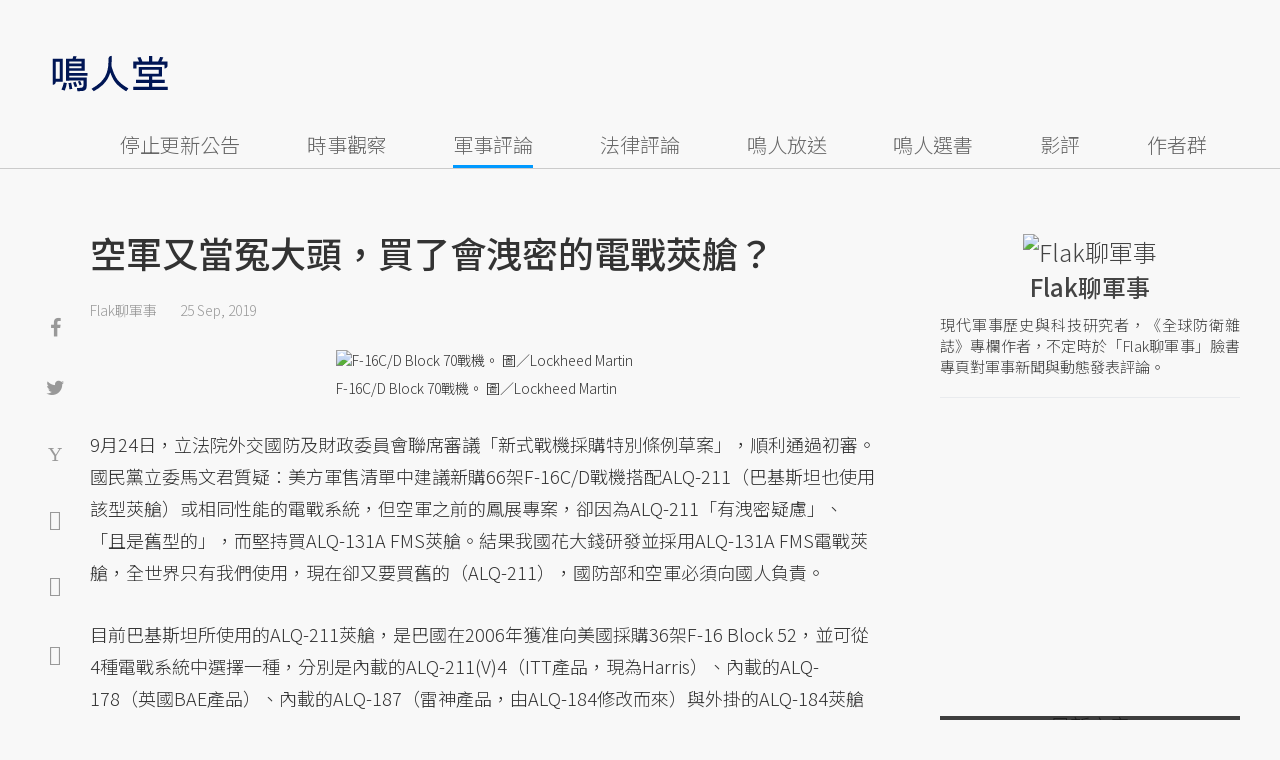

--- FILE ---
content_type: text/html; charset=UTF-8
request_url: https://opinion.udn.com/opinion/story/120746/4068347?from=udn-referralnews_ch1008artbottom
body_size: 24960
content:
<!-- MAG3 --><!-- 0.0696 --><!DOCTYPE html>
<html lang="zh-TW" class="no-js" itemscope itemtype="https://schema.org/WebSite">
  <head>
<meta http-equiv="X-UA-Compatible" content="IE=edge,chrome=1">
<meta http-equiv="Content-Type" content="text/html; charset=utf-8">
<meta http-equiv="content-language" content="zh-Hant-TW"> 
<meta name="viewport" content="width=device-width, initial-scale=1.0, maximum-scale=5.0, minimum-scale=1.0" /> 
<link rel="shortcut icon" type="image/x-icon" href="/favicon.ico?20161018" />
<link href='/favicon.ico?20161018' rel='icon' type='image/x-icon'/>
<meta property="og:title" itemprop="name" content="空軍又當冤大頭，買了會洩密的電戰莢艙？ | Flak聊軍事 | 鳴人堂"/>
<meta property="og:type" content="article"/>
<meta property="og:url" itemprop="url" content="https://opinion.udn.com/opinion/story/120746/4068347"/>
<meta property="og:image" itemprop="image" content="https://pgw.udn.com.tw/gw/photo.php?u=https://uc.udn.com.tw/photo/2019/09/25/99/6864536.jpg&s=Y&x=10&y=0&sw=888&sh=592&sl=W&fw=800"/>
<meta property="og:image:width" content="800"/>
<meta property="og:image:height" content="1000"/>
<meta property="og:site_name" content="鳴人堂"/>
<meta property="og:description" content="9月24日，立法院外交國防及財政委員會聯席審議「新式戰機採購特別條例草案」，順利通過初審。國民黨立委馬文君質疑：美方軍售清單中建議新購66架F-16C/D戰機搭配ALQ-211或相同性能的電戰系統，但空軍之前的鳳展專案，卻因為ALQ-211「有洩密疑慮」、「且是舊型的」，而堅持買ALQ-131A FMS莢艙。"/>
<meta property="og:locale" content="zh_TW">
<meta property="fb:admins" content="100002847892748" />
<meta property="fb:app_id" content="680035625422678" />
<link rel="alternate" hreflang="zh-Hant" href="https://opinion.udn.com/opinion/story/120746/4068347" />
<meta name="title" itemprop="headline" data-ephemeral="true" content="空軍又當冤大頭，買了會洩密的電戰莢艙？ | Flak聊軍事 | 鳴人堂">
<meta property="article:author" content="https://www.facebook.com/opinion.udn/" />
<meta property="article:publisher" content="https://www.facebook.com/opinion.udn/" />
<meta name="lastmod" property="article:modified_time" itemprop="dateModified" content="2019-10-06T16:49:56+08:00">
<meta name="pubdate" property="article:published_time" itemprop="datePublished" content="2019-09-25T19:24:51+08:00">
<meta name="section" property="article:section" itemprop="articleSection" content="公共政策">
<meta name="subsection" itemprop="articleSection" content="Flak聊軍事">
<meta name="publisher" itemprop="publisher" content="鳴人堂">
<meta name="image" content="https://pgw.udn.com.tw/gw/photo.php?u=https://uc.udn.com.tw/photo/2019/09/25/99/6864536.jpg&s=Y&x=10&y=0&sw=888&sh=592&sl=W&fw=800">
<meta name="description" itemprop="description" content="9月24日，立法院外交國防及財政委員會聯席審議「新式戰機採購特別條例草案」，順利通過初審。國民黨立委馬文君質疑：美方軍售清單中建議新購66架F-16C/D戰機搭配ALQ-211或相同性能的電戰系統，但空軍之前的鳳展專案，卻因為ALQ-211「有洩密疑慮」、「且是舊型的」，而堅持買ALQ-131A FMS莢艙。" />
<meta name="news_keywords" itemprop="keywords" content="軍事評論,Flak聊軍事,國軍">
<meta name="author" itemprop="author" content="聯合新聞網" /><meta name="application-name" content="鳴人堂" />
<meta name="URL" content="https://opinion.udn.com/opinion/story/120746/4068347"/>
<link rel="canonical" itemprop="mainEntityOfPage" href="https://opinion.udn.com/opinion/story/120746/4068347"/>
<meta name="date" content="2019-09-25 19:24:51"> <meta name="date.available" content="2019-09-25 19:24:51">
<meta name="channel_id" content="1008" />
<meta name="cate_id" content="5744" />
<meta name="sub_id" content="120746" />
<meta name="art_id" content="4068347" />
<meta name="origion_common_url" content="https://opinion.udn.com" />

<!-- Twitter Card data -->
<meta name="twitter:card" content="summary_large_image">
<meta name="twitter:site" content="@鳴人堂">
<meta name="twitter:title" content="空軍又當冤大頭，買了會洩密的電戰莢艙？ | Flak聊軍事 | 鳴人堂">
<meta name="twitter:description" content="9月24日，立法院外交國防及財政委員會聯席審議「新式戰機採購特別條例草案」，順利通過初審。國民黨立委馬文君質疑：美方軍售清單中建議新購66架F-16C/D戰機搭配ALQ-211或相同性能的電戰系統，但空軍之前的鳳展專案，卻因為ALQ-211「有洩密疑慮」、「且是舊型的」，而堅持買ALQ-131A FMS莢艙。">
<meta name="twitter:url" content="https://opinion.udn.com/opinion/story/120746/4068347">
<meta name="twitter:image:src" content="https://pgw.udn.com.tw/gw/photo.php?u=https://uc.udn.com.tw/photo/2019/09/25/99/6864536.jpg&s=Y&x=10&y=0&sw=888&sh=592&sl=W&fw=800">
<meta name="twitter:image:alt" content="F-16C/D Block 70戰機。 圖／Lockheed Martin" />

<link rel="amphtml" href="https://opinion.udn.com/opinion/amp/story/120746/4068347"><meta name="robots" content="NOODP"><script>
rId = function(){
	return 4068347;
}
</script>

﻿<link rel="preconnect" href="https://fonts.googleapis.com">
<link rel="preconnect" href="https://fonts.gstatic.com" crossorigin>
<link href="https://fonts.googleapis.com/css2?family=Noto+Sans+TC:wght@300;400;500&display=swap" rel="stylesheet">

<!-- #Location: /inc/meta/metaProperty -->
<title>空軍又當冤大頭，買了會洩密的電戰莢艙？ | Flak聊軍事 | 鳴人堂</title>
<link href="//s.udn.com.tw/static/font-icons/css/fontello.css" rel="stylesheet" type="text/css" />
	<!-- css_header -->
			<link href="/css/normalize.min.css?20250610215625" rel="stylesheet" type="text/css" />
			<link href="/css/font-awesome.min.css?20250610215625" rel="stylesheet" type="text/css" />
			<link href="/css/slick.css?20250610215625" rel="stylesheet" type="text/css" />
			<link href="//s.udn.com.tw/static/css/colorbox.css?20250610215625" rel="stylesheet" type="text/css" />
			<link href="/css/article.css?20250610215625" rel="stylesheet" type="text/css" />
			<link href="/css/story_foot.css?20250610215625" rel="stylesheet" type="text/css" />
		<!-- /css_header -->
	<!-- css_screen -->
		<!-- /css_screen -->
	<!-- js_header -->
			<script src="/js/domready.js?20250610215625" ></script>
			<script src="/js/jquery-1.11.1.min.js?20250610215625" ></script>
			<script src="/js/jquery.cookie.js?20250610215625" ></script>
			<script src="/js/common2.js?20250610215625" ></script>
		<!-- /js_header -->
	<!-- js_screen -->
		<!-- /js_screen -->
<script>
    //<![CDATA[
    if (top.location != location && document.referrer.search("google.com") < 0 && document.referrer.search(/\.udn\.com/) < 0) {
    top.location.href = location.href;
    }
    //]]>
</script>
<!-- #Location: default/inc/meta/cssjs_header --><script>
/*
  (function(i,s,o,g,r,a,m){i['GoogleAnalyticsObject']=r;i[r]=i[r]||function(){
  (i[r].q=i[r].q||[]).push(arguments)},i[r].l=1*new Date();a=s.createElement(o),
  m=s.getElementsByTagName(o)[0];a.async=1;a.src=g;m.parentNode.insertBefore(a,m)
  })(window,document,'script','//www.google-analytics.com/analytics.js','ga');
*/
	var udngold = getCookie("udngold");
	var udnland = getCookie("udnland");
	var user_id = (udnland == 'undefined' || udnland == '') ? undefined : udnland;
	if(typeof user_id !== 'undefined') {
		var udnDate = new Date();
		udnDate.setTime(udnDate.getTime() + (365 * 24 * 60 * 60 * 1000));
		setCookie('udngold', udngold, udnDate);
		setCookie('udnland', udnland, udnDate);
	}

	function setCookie(name, value, expires)
	{
		var expires = "expires=" + expires;
		document.cookie = name + "=" + value + "; expires=" + expires + '; domain=.udn.com; path=/';
	}
	function getCookie(name) {
		var value = "; " + document.cookie;
		var parts = value.split("; " + name + "=");
		if (parts.length >= 2) return parts.pop().split(";").shift();
	}
/*
	function GetCkValue( name ) {
		var dc=document.cookie;
		var prefix=name+"=";
		var begin=dc.indexOf("; "+prefix);
		if(begin==-1) begin=dc.indexOf(prefix);
		else begin+=2;
		if(begin==-1) return "";
		var end=document.cookie.indexOf(";",begin);
		if(end==-1) end=dc.length;
		return dc.substring(begin+prefix.length,end);
	}
	
	function getLocation(){
		if (navigator.geolocation){
			navigator.geolocation.getCurrentPosition(getCurrentPosition, errorCallback ,positionOptions);
		}else{
			//alert("此瀏覽器不支援 Geolocation");
			return;
		}
	}
	var ua = navigator.userAgent || navigator.vendor || window.opera;
	if ( (ua.indexOf("FBAN") > -1) || (ua.indexOf("FBAV") > -1) ) {}
	else if ( ua.indexOf("Twitter") > -1 ) {}
	else if ( ua.indexOf("Line") > -1 ) {}
	else if ( ua.indexOf("Safari") > -1 && ua.indexOf("Chrome") == -1) {}
	else getLocation();

	var latitude = '';
	var longitude = '';
	var latCookieName = 'latitude';
	var lonCookieName = 'longitude';
	var latValue = GetCkValue(latCookieName);
	var lonValue = GetCkValue(lonCookieName);
	
	if(latValue != null && latValue.length > 0){
		latitude = latValue;
	}
	if(lonValue != null && lonValue.length > 0){
		longitude = lonValue;
	}
	
	function getCurrentPosition(position){
		latitude = position.coords.latitude;
		longitude = position.coords.longitude;
		
		$.cookie(latCookieName, latitude, { path: '/', expires: 1/24/2});
		$.cookie(lonCookieName, longitude, { path: '/', expires: 1/24/2});
	}
	
	//選用項目 v.20171115
	var positionOptions = {
		enableHighAccuracy: false,//高準確度
		timeout: 15000, //瀏覽器判斷位置時可用的時間長短。
		maximumAge: 0 //瀏覽器必需重新計算位置的最大時限
	};
	
	//錯誤處理器
	function errorCallback( error ) {
		console.warn('ERROR(' + error.code + '): ' + error.message); // 不處理
	}
	
	//用經緯度取得地址，並進行客製化功能處理
	function getCurrentAddrData(lat, lon, afterToDo) {
		if(!lat || !lon) {
			let addr = {
					'city': '新北市',
					'town': '汐止區',
					'village': '樟樹里',
					'source': 'default'
				};
			return (afterToDo instanceof Function)? afterToDo(addr):addr;
		}
		
		fetch("https://api.nlsc.gov.tw/other/TownVillagePointQuery/"+lon+"/"+lat)
			.then(res => {
				if(!res.ok) throw new Error(addr);

				res
					.text()
    				.then(( str ) => {
    					let doc = new DOMParser().parseFromString(str, 'application/xml');
						addr = {
							'city': doc.getElementsByTagName('ctyName')[0].textContent,
							'town': doc.getElementsByTagName('townName')[0].textContent,
							'village': doc.getElementsByTagName('villageName')[0].textContent,
							'source': 'gov'
						};
						if(afterToDo instanceof Function) afterToDo(addr);
					})
			}).catch(addr => {
				if(afterToDo instanceof Function) afterToDo(addr);
			});
	}
	
	console.warn('remove etu');
	*/
</script>



<script>
var _comscore = _comscore || [];
_comscore.push({ c1: "2", c2: "7390954" });
(function() {
var s = document.createElement("script"), el = document.getElementsByTagName("script")[0]; s.async = true;
s.src = (document.location.protocol == "https:" ? "https://sb" : "http://b") + ".scorecardresearch.com/beacon.js";
el.parentNode.insertBefore(s, el);
})();
</script>
<noscript>
<img src="http://b.scorecardresearch.com/p?c1=2&c2=7390954&cv=2.0&cj=1" />
</noscript>
<!-- #Location: default/inc/meta/trace_comscore -->


	
	
<script>
// function getCookie(name) {
//     var value = "; " + document.cookie;
//     var parts = value.split("; " + name + "=");
//     if (parts.length >= 2) return parts.pop().split(";").shift();
// }
var etu_id = getCookie("__eruid");
var _ga = getCookie('_ga');
var _gaA = _ga.split(".");
var google_id = '';
for (i=2;i<_gaA.length;i++) google_id = google_id+_gaA[i]+'.';
google_id = google_id.substring(0,google_id.length-1);
</script>
<script>
var cat = "[]";
cat = ['opinion','cms','5744,公共政策','120746,Flak聊軍事','120746,Flak聊軍事'];
var auth_type = "未登入";
if(typeof user_id !== 'undefined'){
    auth_type = "已登入_會員";
}
dataLayer = [{
 'etu_id': etu_id,
 'user_id': user_id,
 'google_id': google_id,
 'cat': cat,
 'content_tag': '軍事評論,Flak聊軍事,國軍',
 'auth_type': auth_type,
 'publication_date': '2019-09-25 19:24',
 'content_level':'開放閱讀',
 'ffid': JSON.parse(localStorage.getItem('UDN_FID'))?.FFID,
 'dfid': JSON.parse(localStorage.getItem('UDN_FID'))?.DFID,
}];
console.log('dataLayer', dataLayer);
</script>
<!-- Data Layer -->
<script>(function(w,d,s,l,i){w[l]=w[l]||[];w[l].push({'gtm.start':
new Date().getTime(),event:'gtm.js'});var f=d.getElementsByTagName(s)[0],
j=d.createElement(s),dl=l!='dataLayer'?'&l='+l:'';j.async=true;j.src=
'https://www.googletagmanager.com/gtm.js?id='+i+dl;f.parentNode.insertBefore(j,f);
})(window,document,'script','dataLayer','GTM-TNRLGTF');</script>
<!-- #Location: default/inc/meta/trace_GTM -->
  
<!-- #Location: /inc/meta/trace -->
<script type="application/ld+json">
[{
	"@context": "http://schema.org",
	"@type": "NewsArticle",
	"thumbnailUrl": "https://uc.udn.com.tw/photo/2019/09/25/99/6864536.jpg",
	"url": "https://opinion.udn.com/opinion/story/120746/4068347",
	"mainEntityOfPage": "https://opinion.udn.com/opinion/story/120746/4068347",
	"headline": "空軍又當冤大頭，買了會洩密的電戰莢艙？",
	"articleSection": "公共政策",
	"datePublished": "2019-09-25T19:24:51+08:00",
	"dateModified": "2019-10-06T16:49:56+08:00",
	"keywords": "軍事評論,Flak聊軍事,國軍",	
	"image": {
		"@type": "ImageObject",
		"contentUrl": "https://uc.udn.com.tw/photo/2019/09/25/99/6864536.jpg",
		"url": "https://pgw.udn.com.tw/gw/photo.php?u=https://uc.udn.com.tw/photo/2019/09/25/99/6864536.jpg&s=Y&x=10&y=0&sw=888&sh=592&sl=W&fw=800",
		"name": "F-16C/D Block 70戰機。",
		"height": "1000",
		"width": "800"
	},
	"author": {
		"@type": "Person",
		"name": "Flak聊軍事"
	},
	"publisher": {
		"@type": "Organization",
		"name": "鳴人堂 | 聯合新聞網",
		"url": "https://opinion.udn.com",
		"sameAs": "https://www.facebook.com/opinion.udn/",
		"logo": {
			"@type": "ImageObject",
			"url": "https://opinion.udn.com/img/UDN_OPINION.png",
			"height": "1000",
			"width": "800"
		}
	}
 },
 {
	"@context": "http://schema.org",
	"@type": "Article",
	"thumbnailUrl": "https://uc.udn.com.tw/photo/2019/09/25/99/6864536.jpg",
	"url": "https://opinion.udn.com/opinion/story/120746/4068347",
	"mainEntityOfPage": "https://opinion.udn.com/opinion/story/120746/4068347",
	"headline": "空軍又當冤大頭，買了會洩密的電戰莢艙？",
	"articleSection": "公共政策",
	"datePublished": "2019-09-25T19:24:51+08:00",
	"dateModified": "2019-10-06T16:49:56+08:00",	
	"description": "9月24日，立法院外交國防及財政委員會聯席審議「新式戰機採購特別條例草案」，順利通過初審。國民黨立委馬文君質疑：美方軍售清單中建議新購66架F-16C/D戰機搭配ALQ-211或相同性能的電戰系統，但空軍之前的鳳展專案，卻因為ALQ-211「有洩密疑慮」、「且是舊型的」，而堅持買ALQ-131A FMS莢艙。",
	"keywords": "軍事評論,Flak聊軍事,國軍",	
	"image": {
		"@type": "ImageObject",
		"contentUrl": "https://uc.udn.com.tw/photo/2019/09/25/99/6864536.jpg",
		"url": "https://pgw.udn.com.tw/gw/photo.php?u=https://uc.udn.com.tw/photo/2019/09/25/99/6864536.jpg&s=Y&x=10&y=0&sw=888&sh=592&sl=W&fw=800",
		"name": "F-16C/D Block 70戰機。",
		"height": "1000",
		"width": "800"
	},
	"author": {
		"@type": "Person",
		"name": "Flak聊軍事"
	},
	"publisher": {
		"@type": "Organization",
		"name": "鳴人堂",
		"url": "https://opinion.udn.com",
		"sameAs": "https://www.facebook.com/opinion.udn/",
		"logo": {
			"@type": "ImageObject",
			"url": "https://opinion.udn.com/img/UDN_OPINION.png",
			"height": "1000",
			"width": "800"
		}
	}
 }]
</script>
<!-- #Location: /inc/meta/structured_schemaorg_story -->
		<!-- Schema.org implementation - BreadcrumbList schema -->             
	<script type="application/ld+json">
	{
		"@context": "http://schema.org",
		"@type": "BreadcrumbList",  
		"itemListElement": [
																		{	
				"@type": "ListItem",       
				"position": 1,       
				"item": {
					"@id": "https://opinion.udn.com/opinion/index",				
					"name": "鳴人堂"                 
				}
			}
									, 			{	
				"@type": "ListItem",       
				"position": 2,       
				"item": {
					"@id": "/opinion/cate/5744",				
					"name": "公共政策"                 
				}
			}
								
		]
	}
	</script>
	<!-- #Location: default/inc/meta/structured_schemaorg_nav -->
<!-- #Location: /inc/meta/structured -->


								<!-- ad:5815, pos:TOP_OF_THE_TOP_WORLD/--, platform:all/text, go:ad-TOP_OF_THE_TOP_WORLD -->
			<!-- 20180718 要塞進DFP key-value 的client id -->
<script src="https://udn.com/upf/static/common/md5.js?1"></script>
<script>
	/*function getCookie(name) {
		var value = "; " + document.cookie;
		var parts = value.split("; " + name + "=");
		if (parts.length == 2) return parts.pop().split(";").shift();
	}
	var clientId = getCookie('_ga').split('.')[2]+'.'+getCookie('_ga').split('.')[3];*/
</script>

<!-- 20181204 -->
<!-- 20180913 Prebid 0628 0723 0904-->
<!-- Prebid and Criteo CDB Combined Section START -->
<script>// timeout config for both PREBID and CRITEO CDB
 var HB_TIMEOUT = 1500;
 var PREBID_TIMEOUT = HB_TIMEOUT;
 var CRITEO_CDB_TIMEOUT = HB_TIMEOUT;
 var prebidTargerting = false;
 // callback function, No Need to Edit
 window.hb_status = {
 n_adserver_callback: [],
 adserverRequestSent: false
 };
 var n_adserver_callback = 0;
 var adServerCallback = function (source) {
 if (window.hb_status.adserverRequestSent) return;
 // add source to the processed list
 window.hb_status.n_adserver_callback.push(source);
 if (source == 'prebid') {
 googletag.cmd.push(function () {
 pbjs.que.push(function () {
 prebidTargerting = true;
 pbjs.setTargetingForGPTAsync();
 });
 });
 } else if (source == 'criteo') {
 googletag.cmd.push(function () {
 Criteo.SetDFPKeyValueTargeting();
 });
 }
 if (window.hb_status.n_adserver_callback.length >= 2
 || "timeout" == source) {
 googletag.cmd.push(function () {
 if (!prebidTargerting) {pbjs.que.push(function() { pbjs.setTargetingForGPTAsync(); })};
 // pbjs.setTargetingForGPTAsync();
 googletag.pubads().refresh();
 window.hb_status.adserverRequestSent = true;
 });
 };
 }</script>
<!-- Prebid and Criteo CDB Combined Section END--><!-- Prebid Config Section START -->
<!-- Make sure this is inserted before your GPT tag -->
<script>var adUnits = [{
 code: 'div-gpt-ad-1500260348414-0',
 mediaTypes: {
 banner: {
 sizes: [
 [970, 250],
 [970, 90]
 ],
 }
 },
 bids: [{
 bidder: 'appnexus',
 labelAny: ['display'],
 params: {
 placementId: '11800258'
 }
 }]
 },{
 code: 'div-gpt-ad-1499139546098-0',
 mediaTypes: {
 banner: {
 sizes: [
 [300, 250],
 [300, 600]
 ],
 }
 },
 bids: [{
 bidder: 'appnexus',
 labelAny: ['display'],
 params: {
 placementId: '11800259'
 }
 }]
 }, {
 code: 'div-gpt-ad-1500889082311-2',
 mediaTypes: {
 banner: {
 sizes: [300, 250],
 }
 },
 bids: [{
 bidder: 'appnexus',
 labelAny: ['display'],
 params: {
 placementId: '11800260'
 }
 }, {
 bidder: 'rubicon',
 labelAny: ['display'],
 params: {
 accountId: "18056",
 siteId: "188856",
 zoneId: "920134",
 }
 }, {
 bidder: 'bridgewell',
 labelAny: ['display'],
 params: {
 ChannelID: 'CgUxNTc5MRIBMRoENDczMSIJdWRucHJlYmlkKgsIrAIQ-gEaATkgAQ'
 }
 }]
 }, {
 code: 'div-gpt-ad-1500889082311-0',
 mediaTypes: {
 banner: {
 sizes: [300, 250],
 }
 },
 bids: [{
 bidder: 'appnexus',
 labelAny: ['display'],
 params: {
 placementId: '11800261'
 }
 }, {
 bidder: 'rubicon',
 labelAny: ['display'],
 params: {
 accountId: "18056",
 siteId: "188856",
 zoneId: "920134",
 }
 }, /*{
 bidder: 'clickforce',
 labelAny: ['display'],
 params: {
 zone: '7272'
 }
 },*/ {
 bidder: 'bridgewell',
 labelAny: ['display'],
 params: {
 ChannelID: 'CgUxNTgxNhIBMRoENDczMSIJdWRucHJlYmlkKgsIrAIQ-gEaATkgAQ'
 }
 }]
 }, {
 code: 'div-gpt-ad-1500889082311-1',
 mediaTypes: {
 banner: {
 sizes: [300, 250],
 }
 },
 bids: [{
 bidder: 'appnexus',
 labelAny: ['display'],
 params: {
 placementId: '11800262'
 }
 }, {
 bidder: 'rubicon',
 labelAny: ['display'],
 params: {
 accountId: "18056",
 siteId: "188856",
 zoneId: "920134",
 }
 },/*{
 bidder: 'clickforce',
 labelAny: ['display'],
 params: {
 zone: '7273'
 }
 },*/ {
 bidder: 'bridgewell',
 labelAny: ['display'],
 params: {
 ChannelID: 'CgUxNTgxNxIBMRoENDczMSIJdWRucHJlYmlkKgsIrAIQ-gEaATkgAQ'
 }
 }]
 }, {
 code: 'div-gpt-ad-1503287606545-0',
 mediaTypes: {
 banner: {
 sizes: [
 [336, 280],
 [300, 250]
 ],
 }
 },
 bids: [{
 bidder: 'appnexus',
 labelAny: ['phone'],
 params: {
 placementId: '11800263'
 }
 }, {
 bidder: 'audienceNetwork',
 labelAny: ['phone'],
 params: {
 placementId: '293469767677017_576248456065812',
 testmode: false,
 format: 'fullwidth'
 }
 }]
 }, {
 code: 'div-gpt-ad-1503996040247-0',
 mediaTypes: {
 banner: {
 sizes: [
 [336, 280],
 [300, 250]
 ],
 }
 },
 bids: [{
 bidder: 'appnexus',
 labelAny: ['phone'],
 params: {
 placementId: '11800264'
 }
 }, {
 bidder: 'rubicon',
 labelAny: ['phone'],
 params: {
 accountId: "18056",
 siteId: "188856",
 zoneId: "920134",
 }
 }, {
 bidder: 'audienceNetwork',
 labelAny: ['phone'],
 params: {
 placementId: '293469767677017_576250152732309',
 testmode: false,
 format: 'fullwidth'
 }
 }]
 }, {
 code: 'div-gpt-ad-1503891902709-0',
 mediaTypes: {
 banner: {
 sizes: [
 [336, 280],
 [1, 1],
 [300, 250]
 ],
 }
 },
 bids: [{
 bidder: 'appnexus',
 labelAny: ['phone'],
 params: {
 placementId: '11800266'
 }
 }, {
 bidder: 'rubicon',
 labelAny: ['phone'],
 params: {
 accountId: "18056",
 siteId: "188856",
 zoneId: "920134",
 }
 }, {
 bidder: 'audienceNetwork',
 labelAny: ['phone'],
 params: {
 placementId: '293469767677017_576250759398915',
 testmode: false,
 format: 'fullwidth'
 }
 }, /*{
 bidder: 'clickforce',
 labelAny: ['phone'],
 params: {
 zone: '7276'
 }
 },*/ {
 bidder: 'bridgewell',
 labelAny: ['phone'],
 params: {
 ChannelID: 'CgUxNTgyMBIBMRoENDczMSIJdWRucHJlYmlkKgsIrAIQ-gEaATkgAQ'
 }
 }]
 }, {
 code: 'div-gpt-ad-1503891588017-0',
 mediaTypes: {
 banner: {
 sizes: [
 [336, 280],
 [300, 250]
 ],
 }
 },
 bids: [{
 bidder: 'appnexus',
 labelAny: ['phone'],
 params: {
 placementId: '11800267'
 }
 }, {
 bidder: 'rubicon',
 labelAny: ['phone'],
 params: {
 accountId: "18056",
 siteId: "188856",
 zoneId: "920134",
 }
 }, {
 bidder: 'audienceNetwork',
 labelAny: ['phone'],
 params: {
 placementId: '293469767677017_576250962732228',
 testmode: false,
 format: 'fullwidth'
 }
 }, /*{
 bidder: 'clickforce',
 labelAny: ['phone'],
 params: {
 zone: '7277'
 }
 },*/ {
 bidder: 'bridgewell',
 labelAny: ['phone'],
 params: {
 ChannelID: 'CgUxNTgyMRIBMRoENDczMSIJdWRucHJlYmlkKgsIrAIQ-gEaATkgAQ'
 }
 }]
 }, {
 code: 'div-gpt-ad-1457419112932-0',
 mediaTypes: {
 banner: {
 sizes: [
 [300, 250],
 [336, 280]
 ],
 }
 },
 bids: [{
 bidder: 'appnexus',
 labelAny: ['phone'],
 params: {
 placementId: '11800268'
 }
 }, {
 bidder: 'rubicon',
 labelAny: ['phone'],
 params: {
 accountId: "18056",
 siteId: "188856",
 zoneId: "920134",
 }
 }, {
 bidder: 'audienceNetwork',
 labelAny: ['phone'],
 params: {
 placementId: '293469767677017_576251092732215',
 testmode: false,
 format: 'fullwidth'
 }
 }, /*{
 bidder: 'clickforce',
 labelAny: ['phone'],
 params: {
 zone: '7278'
 }
 },*/ {
 bidder: 'bridgewell',
 labelAny: ['phone'],
 params: {
 ChannelID: 'CgUxNTgyMhIBMRoENDczMSIJdWRucHJlYmlkKgsIrAIQ-gEaATkgAQ'
 }
 }]
 }];
 var pbjs = pbjs || {};
 pbjs.que = pbjs.que || [];</script>
<!-- Prebid Config Section END --><!-- Prebid Boilerplate Section START. No Need to Edit. --><!-- <script type="text/javascript" src='https://s.udn.com.tw/prebid.js' async></script> -->
<script src="https://p.udn.com.tw/upf/static/common/prebid20200204.js?1" async></script><script>var googletag = googletag || {};
 googletag.cmd = googletag.cmd || [];
 googletag.cmd.push(function () {
 googletag.pubads().disableInitialLoad();
 });
 pbjs.que.push(function () {
 pbjs.setConfig({
 debug: true,
 priceGranularity: "dense",
 enableSendAllBids: true, // Default will be `true` as of 1.0
 sizeConfig: [{
 'mediaQuery': '(min-width: 767px)',
 'sizesSupported': [[1024,768], [970,250], [970,90], [800,600], [768,1024], [728,90], [640,360], [480,360], [480,320], [480,270], [480,60], [336,280], [320,480], [320,100], [320,50], [300,1050], [300,600], [300,250], [300,100], [320,50], [300,75], [300,50], [250,250], [240,400], [160,600], [1,1]],
 'labels': ['display']
 }, {
 'mediaQuery': '(min-width: 0px) and (max-width: 767px)',
 'sizesSupported': [[336,280], [300,250], [300,100], [320,50], [300,75], [300,50], [250,250], [120,20], [168,28], [1,1]],
 'labels': ['phone']
 }]
 });
 pbjs.bidderSettings = {
 rubicon: {
 bidCpmAdjustment: function (bidCpm, bid) {
 console.log('Bidder is: ' + bid.bidderCode);
 return bidCpm * 0.8;
 }
 }
 };
 pbjs.addAdUnits(adUnits);
 pbjs.requestBids({
 bidsBackHandler: function () {adServerCallback('prebid')}
 });
 });
 setTimeout(function () {
 adServerCallback('timeout');
 }, PREBID_TIMEOUT);</script>
<!-- Prebid Boilerplate Section END -->

<!-- 20200511更新新criteo設定 起 -->
<!-- BEGIN CRITEO CDB -->
<script async='async' type="text/javascript" src="https://static.criteo.net/js/ld/publishertag.js"></script>
<script>
    window.Criteo = window.Criteo || {};
    window.Criteo.events = window.Criteo.events || [];
</script>
<!-- END CRITEO CDB -->
<!-- 20200511更新新criteo設定 止 -->

<!-- 加入置底廣告設定 var inDapIF = true; -->
<!-- <script async='async' src='https://www.googletagservices.com/tag/js/gpt.js'></script> -->
<script async='async' src='https://securepubads.g.doubleclick.net/tag/js/gpt.js'></script>
<script>
  var inDapIF = true;
  var googletag = googletag || {};
  googletag.cmd = googletag.cmd || [];
</script>

<script>
  /*ga(function(tracker) {
    var clientId = tracker.get('clientId');
    console.log('clientId: '+clientId);
  });*/

  googletag.cmd.push(function() {

/* 尺寸設定 */
/* 唯網頁呈現 */
var webonly_Billboard = googletag.sizeMapping().
		addSize([750, 200], ['fluid', [300, 250], [300, 600]]).
		addSize([0, 0], []).
		build();
	  
var webonly_300x250 = googletag.sizeMapping().
		addSize([750, 200], ['fluid', [300, 250]]).
		addSize([0, 0], []).
		build();

var webonly_300x250_300x600 = googletag.sizeMapping().
		addSize([750, 200], [[300, 250], [300, 500], [300, 600]]).
		addSize([0, 0], []).
		build();
	  
var webonly_SuperBanner = googletag.sizeMapping().
		addSize([1000, 200], ['fluid', [970, 90], [1200, 110], [728, 90], [970, 250], [970, 500]]).
		addSize([0, 0], []).
		build();

var webonly_1200x110 = googletag.sizeMapping().
		addSize([1000, 200], [[970, 90], [1200, 110], [728, 90], [970, 250]]).
		addSize([0, 0], []).
		build();

var webonly_970x400 = googletag.sizeMapping().
		addSize([1000, 200], [970, 1]).
		addSize([0, 0], []).
		build();

var webonly_logo = googletag.sizeMapping().
		addSize([750, 200], [160, 45]).
		addSize([0, 0], []).
		build();

var webonly_Native_popular = googletag.sizeMapping().
		addSize([1000, 200], ['fluid', [350, 110]]).
		addSize([0, 0], []).
		build();

var webonly_Native_popular_334 = googletag.sizeMapping().
		addSize([1000, 200], ['fluid', [334, 80]]).
		addSize([0, 0], []).
		build();

var webonly_Native_popular_idle = googletag.sizeMapping().
		addSize([750, 200], ['fluid']).
		addSize([0, 0], []).
		build();

var ads_news_txtdown_banner = googletag.sizeMapping().
        addSize([1280, 200], [[1, 1], [520, 290], [640, 480], 'fluid']).
        addSize([0, 0], [1, 1]).
        build();

/* 唯手機呈現 */
var mobileonly_300x250 = googletag.sizeMapping().
		addSize([1000, 200], []).
		addSize([0, 0], [300, 250]).
		build();
		
var mobileonly_300x250_320x100 = googletag.sizeMapping().
		addSize([1000, 200], []).
		addSize([0, 0], [[300, 250],[320, 100]]).
		build();

var mobileonly_320x50 = googletag.sizeMapping().
		addSize([1000, 200], []).
		addSize([0, 0], ['fluid', [320, 50],[320, 100],[1, 1]]).
		build();

var mobileonly_320x50_320x100_300x250 = googletag.sizeMapping().
		addSize([1000, 200], []).
		addSize([0, 0], [[320, 50],[320, 100],[300, 250]]).
		build();

var mobileonly_320x50_320x100_300x250_336x280 = googletag.sizeMapping().
		addSize([1000, 200], []).
		addSize([0, 0], ['fluid', [336, 280], [300, 250], [320, 100], [320, 50]]).
		build();

var mobileonly_300x250_336x280 = googletag.sizeMapping().
		addSize([1000, 200], []).
		addSize([0, 0], ['fluid', [300, 250], [320, 250], [336, 280], [1, 1]]).
		build();

var mobileonly_300x250_GGG = googletag.sizeMapping().
		addSize([1000, 200], []).
		addSize([0, 0], [[300, 250], [320, 100], [336, 280]]).
		build();

var mobileonly_Native_popular = googletag.sizeMapping().
		addSize([1000, 200], []).
		addSize([0, 0], ['fluid', [350, 110]]).
		build();
	  
var mobileonly_320x480 = googletag.sizeMapping().
		addSize([750, 200], []).
		addSize([0, 0], ['fluid', [1, 1], [320, 480], [300, 250]]).
		build();

/* 網頁及手機皆呈現 */
var web_mobile_txtdown = googletag.sizeMapping().
		addSize([750, 200], ['fluid', [1, 1], [350, 90], [468, 60]]).
		addSize([0, 0], ['fluid', [1, 1], [350, 90]]).
		build();

/* ...沒使用... 手機及網頁皆呈現 */
var web_mobile = googletag.sizeMapping().
		addSize([1000, 200], [[970, 90], [1000, 92], [728, 90]]).
		addSize([0, 0], [320, 100]).
		build();
/* ...沒使用... 唯網頁呈現 */
var webonly_300x100 = googletag.sizeMapping().
		addSize([1000, 200], [300, 100]).
		addSize([0, 0], []).
		build();

/* 參數定義 */

    /* 鍵值Key value */
    /* (webonly_SuperBanner) */
    /* 網頁 -- 【新聞網】SuperBanner_1200*110 (google DFP)google拆code */
	/* googletag.defineSlot('/129853887/udn.com/News/SuperBanner', ['fluid', [970, 90], [970, 250], [1200, 110], [728, 90], [970, 500]], 'div-gpt-ad-1500260348414-0').defineSizeMapping(webonly_SuperBanner).setCollapseEmptyDiv(true).addService(googletag.pubads()); */
	googletag.defineSlot('/129853887/udn.com/News/SuperBanner', [[970, 90], [970, 250], [1200, 110], [728, 90], [970, 500]], 'div-gpt-ad-1500345763954-0').defineSizeMapping(webonly_SuperBanner).setCollapseEmptyDiv(true).addService(googletag.pubads());
    /* (webonly_Billboard) */
    /* 網頁 -- 【新聞網】Billboard_300*250 (google DFP)google拆code */
    googletag.defineSlot('/129853887/udn.com/News/Billboard', ['fluid', [300, 250], [300, 600]], 'div-gpt-ad-1499139546098-0').defineSizeMapping(webonly_Billboard).setCollapseEmptyDiv(true).addService(googletag.pubads());
    /* (webonly_300x250) */
    /* 網頁 -- 【新聞網】CPM_300*250 (google DFP)google拆code */
    googletag.defineSlot('/129853887/udn.com/News/CPM_300*250', ['fluid', [300, 250]], 'div-gpt-ad-1500889082311-2').defineSizeMapping(webonly_300x250).setCollapseEmptyDiv(true).addService(googletag.pubads());
    /* (web_mobile_txtdown) */
    /* 網頁及手機 -- 【新聞網】新聞文尾文字廣告 (PC + mobile) [google免費版]鳴人堂 */
    googletag.defineSlot('/4576170/news_txtdown', ['fluid', [1, 1], [350, 90], [468, 60]], 'div-gpt-ad-1511232418078-0').defineSizeMapping(web_mobile_txtdown).setCollapseEmptyDiv(true).addService(googletag.pubads());
    /* (ads_news_txtdown_banner) */
    /* CMS -- 【新聞網_2020】PC_文尾大刊版 (免費版 google DFP) google拆code */
    googletag.defineSlot('/4576170/news_520*290', [[1, 1], [520, 290], [640, 480], 'fluid'], 'div-gpt-ad-1503384762630-0').defineSizeMapping(ads_news_txtdown_banner).setCollapseEmptyDiv(true).addService(googletag.pubads());

    /* 無Logo */
    /* 無精準廣告1 + 2 */
    /* 無InPage */
    /* 無延伸閱讀 */
    /* 無相關新聞 + 相關新聞 */

    /* 共用 */
    /* 免費版 (webonly_300x250) */
    /* 網頁 -- 酷比_閒置頁面300x250 (google拆code) */
    window.idle_slot = googletag.defineSlot('/4576170/idle_300*250', [300, 250], 'div-gpt-ad-1543568759905-0').defineSizeMapping(webonly_300x250).setCollapseEmptyDiv(true).addService(googletag.pubads());
    /* 免費版 (webonly_Native_popular_334) */
    /* 網頁 -- 閒置頁面圖文廣告第三則 (google拆code) */
    window.idle_slot2 = googletag.defineSlot('/4576170/idle_Native', [[334, 80], 'fluid'], 'div-gpt-ad-1543568584068-0').defineSizeMapping(webonly_Native_popular_334).setCollapseEmptyDiv(true).addService(googletag.pubads());

	/* (mobileonly_320x480) */
	/* 手機 -- 【Mobile】覆蓋式廣告320*480 (google拆code)  */
	googletag.defineSlot('/129853887/udn.com/Mobile/cover/320*480-Cover-1', ['fluid', [1, 1], [320, 480], [300, 250]], 'div-gpt-ad-1496826774110-0').defineSizeMapping(mobileonly_320x480).setCollapseEmptyDiv(true).addService(googletag.pubads());

    /* 鍵值Key value */
    /* (mobileonly_320x50_320x100_300x250_336x280) */
    /* 手機 -- 【新聞網】Mobile頭版大佈告300*250廣告_頻道頁_內文頁 (google拆code) */
    googletag.defineSlot('/129853887/udn.com/Mobile/Mobile_320*100', ['fluid', [336, 280], [300, 250], [320, 100], [320, 50]], 'div-gpt-ad-1503287606545-0').defineSizeMapping(mobileonly_320x50_320x100_300x250_336x280).setCollapseEmptyDiv(true).addService(googletag.pubads());
    /* (mobileonly_300x250_336x280) */
    /* 手機 -- 【新聞網】Mobile文中大佈告300*250廣告 (google拆code) */
    googletag.defineSlot('/129853887/udn.com/Mobile/Mobile_300*250_inline', ['fluid', [300, 250], [320, 250], [336, 280], [1, 1]], 'div-gpt-ad-1503996040247-0').defineSizeMapping(mobileonly_300x250_336x280).setCollapseEmptyDiv(true).addService(googletag.pubads());
    /* (mobileonly_300x250_336x280) */
    /* 更名 相關新聞大佈告 */
    /* 手機 -- 【鳴人堂】Mobile雙子星大佈告1_內文頁 (google拆code) */
    googletag.defineSlot('/129853887/udn.com/Mobile/Mobile_300*250', [[300, 250], [336, 280]], 'div-gpt-ad-1503891588017-0').defineSizeMapping(mobileonly_300x250_336x280).setCollapseEmptyDiv(true).addService(googletag.pubads());

    /* (mobileonly_320x50) */
    /* 手機 -- 【Mobile】置底廣告320*50 (google拆code)  */
    window.sticky = googletag.defineSlot('/129853887/udn.com/Mobile/float/320*50', ['fluid', [320, 50], [320, 100], [1, 1]], 'div-gpt-ad-1438159466246-0').defineSizeMapping(mobileonly_320x50).setCollapseEmptyDiv(true).addService(googletag.pubads());

    /* 共用 */
    /* (mobileonly_300x250_GGG) */
    /* 手機 -- 【全部 除了首頁】Mobile web 大佈告300*250廣告google專用 (google拆code)  */
    /* googletag.defineSlot('/129853887/udn.com/Mobile/Mobile_300*250_google', [[300, 250], [320, 100], [336, 280]], 'div-gpt-ad-1457419112932-0').defineSizeMapping(mobileonly_300x250_GGG).setCollapseEmptyDiv(true).addService(googletag.pubads()); */

    if (google_id) {
      googletag.pubads().setPublisherProvidedId(md5(google_id));
      //googletag.pubads().setPublisherProvidedId(window.btoa(google_id).replace(/=+$/, ''));
    }    
    
    //googletag.pubads().setTargeting("eruid", GetCkValue("__eruid"));
    //googletag.pubads().setTargeting("clientId", clientId);
    googletag.pubads().setTargeting("fid", JSON.parse(localStorage.getItem('UDN_FID'))?.FFID);
    googletag.pubads().setTargeting("clientId", google_id);
    googletag.pubads().setTargeting("userId", user_id);
	googletag.pubads().enableSingleRequest();

    
	googletag.pubads().setTargeting("cat", ['1008','鳴人堂','5744','公共政策','120746','Flak聊軍事']);
	googletag.pubads().setTargeting("aid", '4068347');
	googletag.pubads().setTargeting("page", "ARTICLE");
	googletag.pubads().setTargeting("tag", ['軍事評論','Flak聊軍事','國軍']);
	googletag.enableServices();
	/* #Location: inc/meta/skytop_dfp */


    //setInterval(function() {
 		//googletag.pubads().refresh([idle_slot2]);
	//}, 60000)
  });
</script>
<!-- Innity Welcome Video HEAD script起 -->
<!-- <script type="text/javascript" src="https://cdn.innity.net/zone.js"></script> -->
<!-- Innity Welcome Video HEAD script止 -->		<!-- #Location: default/inc/content/advertisement -->	
<!-- #Location: default/inc/meta -->
  <body>
	<noscript><iframe src="https://www.googletagmanager.com/ns.html?id=GTM-TNRLGTF" height="0" width="0" style="display:none;visibility:hidden"></iframe></noscript>
<!-- #Location: default/inc/meta/trace_GTM_body -->						<!-- ad:13992, pos:TOP_OF_THE_WORLD/--, platform:mobile/text, go:ad-TEXT -->
			<section class="overlay-container"></section>
<div id="div-gpt-ad-1496826774110-0">
  <script>
    googletag.cmd.push(function() {
      googletag.display("div-gpt-ad-1496826774110-0");
    });
  </script>
</div>

<!-- 強制DFP影音播放 2020/10/27-->
<script>
window.addEventListener('message', function(e){
  if (e.data.type === 'overlayIframeReady') {
console.log('test scroll');
   window.scrollTo({top: window.scrollY + 1});
  }
});
</script>
<!-- 強制DFP影音播放 2020/10/27-->		<!-- #Location: default/inc/content/advertisement -->        <!-- 更新提醒視窗 -->
    <div id="browser-update">
      <a href="" target="_blank">
          親愛的網友：<br>為確保您享有最佳的瀏覽體驗，建議您提升您的 IE 瀏覽器至<span>最新版本</span>，感謝您的配合。
      </a>
      <div class="close">✕</div>
    </div>
	<!-- #Location: /inc/browser_update -->
		<section class="overlay-menu">
						<!-- ad:16313, pos:THREE_LINES/--, platform:all/text, go:ad-TEXT -->
			      <span class="btn close-btn" aria-label="close" role="button"><i class="i-close"></i></span>
      <div class="container">
  
        <div class="input-holder" role="search">
          <input type="search" placeholder="請輸入關鍵字" aria-label="input-search">
          <span class="btn btn-search text-orange" aria-label="submit-search"><i class="i-search"></i></span>
        </div>
  
        <section class="site-links">
          <h3 class="site-links__title">全產品速覽</h3>
          <div class="site-links__wrapper">

            <section class="site-product">
              <h4 class="context-box__title--orange site-product__title">新聞評論</h4>
              <a href="https://udn.com/news/index" title="聯合新聞網" target="_blank" class="site-product__link list-ellipsis">聯合新聞網</a>
              <a href="https://sdgs.udn.com/sdgs/index" title="陽光行動" target="_blank" class="site-product__link list-ellipsis">陽光行動</a>
              <a href="https://vip.udn.com/vip/index" title="聯合報數位版" target="_blank" class="site-product__link list-ellipsis">聯合報數位版</a>
              <a href="https://udn70.udn.com/" title="聯合70" target="_blank" class="site-product__link list-ellipsis">聯合70</a>
              <a href="https://global.udn.com/global_vision/index" title="轉角國際" target="_blank" class="site-product__link list-ellipsis">轉角國際</a>
              <a href="https://opinion.udn.com/opinion/index" title="鳴人堂" target="_blank" class="site-product__link list-ellipsis">鳴人堂</a>
              <a href="https://ubrand.udn.com/ubrand/index" title="倡議家" target="_blank" class="site-product__link list-ellipsis">倡議家</a>
              <a href="https://theme.udn.com/theme/index" title="時事話題" target="_blank" class="site-product__link list-ellipsis">時事話題</a>
              <a href="https://www.worldjournal.com/" title="世界日報" target="_blank" class="site-product__link list-ellipsis">世界日報</a>
              <a href="https://topic.udn.com/issue/index" title="新聞話題" target="_blank" class="site-product__link list-ellipsis">新聞話題</a>
            </section>
  
            <section class="site-product">
              <h4 class="context-box__title--orange site-product__title">服務</h4>
              <a href="https://member.udn.com" title="會員中心" target="_blank" class="site-product__link--member site-product__link list-ellipsis">會員中心</a>
              <a href="https://upoints.udn.com/upt/index.jsp?utm_source=head" title="U利點數" target="_blank" class="site-product__link list-ellipsis">U利點數</a>
              <a href="https://udn.com/mypage/mynewsFeature" title="我的新聞" target="_blank" class="site-product__link list-ellipsis">我的新聞</a>
              <a href="https://udn.com/news/archive" title="歷史新聞" target="_blank" class="site-product__link list-ellipsis">歷史新聞</a>
              <a href="https://event.udn.com/index/index.html" title="活動專區" target="_blank" class="site-product__link list-ellipsis">活動專區</a>
              <a href="https://www.facebook.com/myudn" title="udn粉絲團" target="_blank" class="site-product__link list-ellipsis">udn粉絲團</a>
              <a href="https://event.udn.com/line/" title="udn line 好友" target="_blank" class="site-product__link list-ellipsis">udn line 好友</a>
            </section>
  
            <section class="site-product">
              <h4 class="context-box__title--orange site-product__title">股市理財</h4>
              <a href="https://money.udn.com/money/index" title="經濟日報網" target="_blank" class="site-product__link list-ellipsis">經濟日報網</a>
              <a href="https://house.udn.com/house/index" title="房地產" target="_blank" class="site-product__link list-ellipsis">房地產</a>
              <a href="https://fund.udn.com/" title="基金" target="_blank" class="site-product__link list-ellipsis">基金</a>
              <a href="https://www.cens.com/cens/html/zh/?utm_source=udn&utm_medium=ref_familybar_udn&utm_term=familybar_udn" title="中經社" target="_blank" class="site-product__link list-ellipsis">中經社</a>
              <a href="https://udn.com/lotto/" title="樂透" target="_blank" class="site-product__link list-ellipsis">樂透</a>
              <a href="https://udn.com/invoice/" title="發票" target="_blank" class="site-product__link list-ellipsis">發票</a>
            </section>
  
            <section class="site-product">
              <h4 class="context-box__title--orange site-product__title">生活娛樂</h4>
              <a href="https://stars.udn.com/star/index" title="噓！星聞" target="_blank" class="site-product__link list-ellipsis">噓！星聞</a>
              <a href="https://udn.com/upf/upeople/index.html" title="優人物" target="_blank" class="site-product__link list-ellipsis">優人物</a>
              <a href="https://style.udn.com/style/index" title="udnSTYLE" target="_blank" class="site-product__link list-ellipsis">udnSTYLE</a>
              <a href="https://500times.udn.com" title="500輯" target="_blank" class="site-product__link list-ellipsis">500輯</a>
              <a href="https://game.udn.com/game/index" title="遊戲角落" target="_blank" class="site-product__link list-ellipsis">遊戲角落</a>
              <a href="https://autos.udn.com/autos/index" title="發燒車訊" target="_blank" class="site-product__link list-ellipsis">發燒車訊</a>
              <a href="https://health.udn.com/health/index" title="元氣網" target="_blank" class="site-product__link list-ellipsis">元氣網</a>
              <a href="https://orange.udn.com/orange/index" title="橘世代" target="_blank" class="site-product__link list-ellipsis">橘世代</a>
              <a href="https://pets.udn.com/pets/index" title="寵物部落" target="_blank" class="site-product__link list-ellipsis">寵物部落</a>
              <a href="https://tech.udn.com/tech/index" title="科技玩家" target="_blank" class="site-product__link list-ellipsis">科技玩家</a>
              <a href="https://woman.udn.com/woman/index" title="女子漾" target="_blank" class="site-product__link list-ellipsis">女子漾</a>
              <a href="https://time.udn.com/udntime/index" title="報時光" target="_blank" class="site-product__link list-ellipsis">報時光</a>
            </section>
  
            <section class="site-product">
              <h4 class="context-box__title--orange site-product__title">運動</h4>
              <a href="https://tw-nba.udn.com/nba/index" title="udn NBA" target="_blank" class="site-product__link list-ellipsis">udn NBA</a>
              <a href="https://udn.com/ctba/index" title="野球夢田" target="_blank" class="site-product__link list-ellipsis">野球夢田</a>
              <a href="https://udn.com/hbl/index" title="HBL" target="_blank" class="site-product__link list-ellipsis">HBL</a>
              <a href="https://running.biji.co/" title="運動筆記" target="_blank" class="site-product__link list-ellipsis">運動筆記</a>
              <a href="https://hiking.udn.com/" title="健行筆記" target="_blank" class="site-product__link list-ellipsis">健行筆記</a>
            </section>
  
            <section class="site-product">
              <h4 class="context-box__title--orange site-product__title">閱讀創作</h4>
              <a href="https://reading.udn.com/read/index" title="琅琅悅讀" target="_blank" class="site-product__link list-ellipsis">琅琅悅讀</a>
              <a href="https://reading.udn.com/store/store/store_index.do" title="琅琅書店" target="_blank" class="site-product__link list-ellipsis">琅琅書店</a>
              <a href="https://story.udn.com/" title="讀創故事" target="_blank" class="site-product__link list-ellipsis">讀創故事</a>
              <a href="https://event.udn.com/lianfu70/" title="聯副70" target="_blank" class="site-product__link list-ellipsis">聯副70</a>
              <a href="https://blog.udn.com/" title="udn部落格" target="_blank" class="site-product__link list-ellipsis">udn部落格</a>
              <a href="https://udn.com/umedia/" title="u 值媒體" target="_blank" class="site-product__link list-ellipsis">u 值媒體</a>
              <a href="http://unitas.udngroup.com.tw/" title="聯合文學" target="_blank" class="site-product__link list-ellipsis">聯合文學</a>
              <a href="https://www.linkingbooks.com.tw/LNB/index.aspx" title="聯經出版" target="_blank" class="site-product__link list-ellipsis">聯經出版</a>
              <a href="https://www.unitas.me/" title="聯文雜誌" target="_blank" class="site-product__link list-ellipsis">聯文雜誌</a>
            </section>
  
            <section class="site-product">
              <h4 class="context-box__title--orange site-product__title">文創購物</h4>
              <a href="https://udnfunlife.com/?utm_source=udn.com&utm_medium=familybar" title="數位文創" target="_blank" class="site-product__link list-ellipsis">數位文創</a>
              <a href="https://ulicensing.udnfunlife.com/?utm_source=udn.com&utm_medium=familybar" title="IP 授權" target="_blank" class="site-product__link list-ellipsis">IP 授權</a>
              <a href="https://uevent.udnfunlife.com/?utm_source=udn.com&utm_medium=familybar" title="瘋活動" target="_blank" class="site-product__link list-ellipsis">瘋活動</a>
              <a href="https://tickets.udnfunlife.com/application/utk01/utk0101_.aspx?sid=91_udn&utm_source=udn.com&utm_medium=referral_familybar_udn&utm_term=familybar_udn&utm_campaign=20170118_UDN" title="售票網" target="_blank" class="site-product__link list-ellipsis">售票網</a>
              <a href="https://timeshop.udn.com/" title="時光商號" target="_blank" class="site-product__link list-ellipsis">時光商號</a>
            </section>
  
            <section class="site-product">
              <h4 class="context-box__title--orange site-product__title">更多產品</h4>
              <a href="https://udndata.com/ndapp/Index" title="聯合知識庫" target="_blank" class="site-product__link list-ellipsis">聯合知識庫</a>
              <a href="https://paper.udn.com/" title="聯合電子報" target="_blank" class="site-product__link list-ellipsis">聯合電子報</a>
              <a href="https://video.udn.com/" title="聯合影音網" target="_blank" class="site-product__link list-ellipsis">聯合影音網</a>
              <a href="https://udncollege.udn.com/" title="聯合學苑" target="_blank" class="site-product__link list-ellipsis">聯合學苑</a>
              <a href="https://utravel.udn.com/" title="有行旅" target="_blank" class="site-product__link list-ellipsis">有行旅</a>
              <a href="https://mobile.udn.com/" title="APP行動網" target="_blank" class="site-product__link list-ellipsis">APP行動網</a>
            </section>
  
          </div>
        </section>
      </div>
  
  
      <footer class="footer">
        <div class="container">
          <section class="footer-social">
            <a href="https://www.facebook.com/myudn" title="Facebook" class="btn btn-social" aria-label="Facebook"><i class="i-fb-round"></i></a>
            <a href="https://www.instagram.com/myudn/" title="Instagram" class="btn btn-social" aria-label="Instagram"><i class="i-instagram-1"></i></a>
            <a href="https://www.youtube.com/channel/UC2M61YK4ntt9iK-23XhDwcw" title="Youtube" class="btn btn-social" aria-label="Youtube"><i class="i-youtube3"></i></a>
            <a href="https://play.google.com/store/apps/details?id=com.udn.news" title="Playstore" class="btn btn-social" aria-label="Playstore"><i class="i-playstore"></i></a>
            <a href="https://apps.apple.com/tw/app/id370132213?l=zh" title="AppleStore" class="btn btn-social" aria-label="AppleStore"><i class="i-applestore"></i></a>
            <span class="pwa-install btn btn-social show">P</span>
            
            <form class="newsletter" action="https://paper.udn.com/ZOPE/UDN/Subscribe/Pkg_Add" method="GET" target="_blank">
              <input type="email" required placeholder="輸Email訂聯合電子報" name="p_email" aria-label="subscription-email">
              <input checked hidden value="H" name="p_PID0001" type="checkbox">
              <button aria-label="subscription" class="btn btn-ripple btn-dark-grey" type="submit">訂閱</button>
            </form>
      
          </section>
      
          <section class="footer-note">
            <nav class="footer-note__wrapper">
          <a href="https://event.udn.com/AD/" class="footer-note__link">刊登廣告</a>
          <span class="footer-note__link"><a href="https://udn.com/page/topic/184" title="FAQ">FAQ</a>·<a href="https://co.udn.com/co/contactus" title="客服">客服</a></span>
          <a href="https://udndata.com/udnauthority.html" class="footer-note__link">新聞授權</a>
          <span class="footer-note__link"><a href="https://member.udn.com/member/rule.jsp" title="服務條款">服務條款</a>·<a href="https://udn.com/page/topic/495" title="著作權">著作權</a>·<a href="https://www.udngroup.com/members/udn_privacy" title="隱私權聲明">隱私權聲明</a></span>
          <a href="https://www.udngroup.com/" class="footer-note__link">聯合報系</a>
          <a href="http://bit.ly/3JPyOQA" class="footer-note__link">訂報紙</a>
          <a href="https://co.udn.com/" class="footer-note__link">關於我們</a>
          <a href="https://udn.com/page/topic/496" class="footer-note__link">網站總覽</a>
            </nav>
            <div class="footer-word">
              聯合線上公司 著作權所有 ©2023
            </div>
          </section>
      
        </div>
      </footer>
<style>
.logo-sponsor a:first-of-type img {aspect-ratio: unset;}
</style>
		<!-- #Location: default/inc/content/advertisement -->	</section> 

    <div class="content_wrapper">
	  <div class="ad banner">
						<!-- ad:14371, pos:PAGE_NECK/--, platform:desktop/text, go:opinion/adv/ad-PAGE_NECK -->
							<div class="wrapper">
				<div class="ad_1 ad_div only_web">
									    <style> 
.ad_div iframe, .ad_div > div { margin: auto; display: block; }
      #div-gpt-ad-1500345763954-0 iframe { margin:auto; }
      #div-gpt-ad-1500345763954-0 > div { margin: auto; display: block !important; }
      /*#andbeyond9702501 { max-width: 970px; !important; }*/
            
      @media (max-width:1216px) { 
        #div-gpt-ad-1500345763954-0 > div { 
          width: 1000px; overflow: hidden; 
        } 
      }

      #div-gpt-ad-1500345763954-0.closing {
        animation: iframeClose .3s forwards ease-in;
        overflow: hidden; 
      }

      @keyframes iframeClose {
        from {
          height: 400px;
          height: var(--varHeight);
        }

        to {
          height: 0;
        }
      }
    </style>
            <!-- <div id='div-gpt-ad-1500345763954-0' style='margin:auto auto 10px; min-height: 250px;'> -->
            <div class='udn-ads' id='div-gpt-ad-1500345763954-0' style='margin:auto auto 10px; min-height: 250px;'>
              <script type='text/javascript'>
                googletag.cmd.push(function() { 
                  googletag.display('div-gpt-ad-1500345763954-0'); 
                });
              </script>
            </div>
            <script>
              var inpageDiv = document.querySelector('#div-gpt-ad-1500345763954-0');
              window.addEventListener('message', function(e) {
                var inpageIframe = document.querySelector('#div-gpt-ad-1500345763954-0 iframe');
                if (e.data.type === '[inpage] initHeight') {
                  inpageDiv.style.setProperty('--varHeight', (e.data.value || 400) + 'px');
                }
                if (e.data.type === "[inpage] close") {
                  // inpageIframe.setAttribute("height", 0);
                  document.querySelector('#div-gpt-ad-1500345763954-0').className = 'closing';
while(inpageDiv.firstChild){inpageDiv.firstChild.remove()}
                  inpageIframe.contentWindow.postMessage({
                    type: "[inpage] removeAds",
                  }, "*");
                }
              });
            </script>							</div>
			</div>
								<!-- ad:14219, pos:PAGE_NECK/--, platform:mobile/text, go:opinion/adv/ad-PAGE_NECK -->
				<!-- ad:14219, ingore -->
		<!-- #Location: default/inc/content/advertisement --></div>
<header id="mainheader">
 		<div class="wrapper">
		<a href="javascript:void(0)" role="button" class="menu_btn fa fa-bars"></a>
					<a href="https://udn.com/news/index"><img src="//udn.com/static/img/logo_mark.svg" alt=""></a>
			<a href="/opinion/index"><img src="/img/logo_name.svg" alt=""></a>
				<div id="toolsbar">
            <div id="toolsbar_trigger" :class="{'toolsbar_trigger--open': isTriggerMobile}">
                <span>
                    <a href="https://www.instagram.com/opinion.udn/" target="_blank"><i class="i-instagram-1"></i></a>
                    <a href="https://t.me/opinion_udn/" target="_blank"><i class="i-telegram-round"></i></a>
                    <a href="https://twitter.com/udnopinion/" target="_blank"><i class="i-twitter-bird"></i></a>
                    <a href="https://www.facebook.com/opinion.udn/" target="_blank"><i class="i-fb-round"></i></a>
                </span>
            </div>
            <a class="toolsbar_triggerMobile" :class="{active: isTriggerMobile}" @click="TriggerMobileObj()" href="javasrcipt:;"><i class="i-follow"></i></a>
			<a class="toolsbar_triggerWeb" href="javasrcipt:;"><i class="i-list"></i></a>
            <a class="toolsbar_search" href="javasrcipt:;"><i class="i-search-rounded"></i></a>
            <a class="toolsbar_member" :href='loginURL'><i :class="[isLogin ? 'i-user-news' : 'i-user-not-login']"></i></a>
        </div>
	</div>
	<!-- #Location: opinion/inc/top/head -->
</header>
<nav id="menu">
	<div class="wrapper">
			<a href="/opinion/index" ><i class="i-home"></i></a>
						<a href="/opinion/tag/停止更新公告" >停止更新公告</a>
					<a href="/opinion/tag/時事觀察" >時事觀察</a>
					<a href="/opinion/tag/軍事評論" class='is-active'>軍事評論</a>
					<a href="/opinion/tag/法律評論" >法律評論</a>
					<a href="/opinion/tag/鳴人放送" >鳴人放送</a>
					<a href="/opinion/tag/鳴人選書" >鳴人選書</a>
					<a href="/opinion/tag/影評" >影評</a>
				<a href="/author/lists/1008" >作者群</a>
	    </div>
</nav>
<!-- #Location: opinion/inc/top/nav -->
<!-- #Location: opinion/inc/top/news -->					<!-- ad:14371, pos:PAGE_NECK/--, platform:desktop/text, go:opinion/adv/ad-PAGE_NECK -->
				<!-- ad:14371, ingore -->
							<!-- ad:14219, pos:PAGE_NECK/--, platform:mobile/text, go:opinion/adv/ad-PAGE_NECK -->
								<div class="ad_1 ad_div only_mobile">
									<!-- /129853887/udn.com/Mobile/Mobile_320*100 -->
<style>
    #div-gpt-ad-1503287606545-0 iframe { margin:auto; display: block; }
    #div-gpt-ad-1503287606545-0 > div { margin: auto; display: block !important; }
</style>
<div id='div-gpt-ad-1503287606545-0' style='margin:0px auto 10px; min-height: 280px;'>
<script>
googletag.cmd.push(function() { googletag.display('div-gpt-ad-1503287606545-0'); });
</script>
</div>							</div>
			<!-- #Location: default/inc/content/advertisement --><!-- #Location: opinion/inc/top -->
      
	  	<div class="wrapper main-wrapper clearfix">
		<div id="container">
					<main>
			<h1 class="story_art_title">空軍又當冤大頭，買了會洩密的電戰莢艙？</h1>
						<div class="story_bady_info_author like">
				<div class="story_bady_info">
					<a href="/author/articles/1008/3064" class="author">Flak聊軍事</a>
					<time datetime="2019-09-25">25 Sep, 2019</time>
				</div>
				<div data-href="" data-layout="button_count" data-action="like" data-show-faces="false" data-share="true" class="fb-like"></div>
				<div class="line-it-button" data-lang="zh_Hant" data-type="share-a" data-ver="2" data-url="https://opinion.udn.com/opinion/story/120746/4068347?utm_source=opinionlinemobile&utm_medium=share" style="display: none;"><script src="https://d.line-scdn.net/r/web/social-plugin/js/thirdparty/loader.min.js" async="async" defer="defer"></script></div>
			</div>
			<!-- #Location: opinion/inc/content/story/box_inbody_sharebar -->
					<!--0--><p><div class="figure-container">
	<figure class="">
		<img src="https://pgw.udn.com.tw/gw/photo.php?u=https://uc.udn.com.tw/photo/2019/09/25/99/6864536.jpg&x=0&y=0&sw=0&sh=0&sl=W&fw=1050" title="F-16C/D Block 70戰機。 圖／Lockheed Martin" alt="F-16C/D Block 70戰機。 圖／Lockheed Martin">
		<figcaption>F-16C/D Block 70戰機。 圖／Lockheed Martin</figcaption>
	</figure>
</div>
<!-- #Location: opinion/common/template_image --></p><p>
9月24日，立法院外交國防及財政委員會聯席審議「新式戰機採購特別條例草案」，順利通過初審。國民黨立委馬文君質疑：美方軍售清單中建議新購66架F-16C/D戰機搭配ALQ-211（巴基斯坦也使用該型莢艙）或相同性能的電戰系統，但空軍之前的鳳展專案，卻因為ALQ-211「有洩密疑慮」、「且是舊型的」，而堅持買ALQ-131A FMS莢艙。結果我國花大錢研發並採用ALQ-131A FMS電戰莢艙，全世界只有我們使用，現在卻又要買舊的（ALQ-211），國防部和空軍必須向國人負責。</p><!--1--><p>
</p><p>
目前巴基斯坦所使用的ALQ-211莢艙，是巴國在2006年獲准向美國採購36架F-16 Block 52，並可從4種電戰系統中選擇一種，分別是內載的ALQ-211(V)4（ITT產品，現為Harris）、內載的ALQ-178（英國BAE產品）、內載的ALQ-187（雷神產品，由ALQ-184修改而來）與外掛的ALQ-184莢艙（雷神產品）。巴基斯坦選擇了ALQ-211，似乎對其相當滿意，連帶其既有F-16A/B的升級案，原本只能從ALQ-131莢艙與ALQ-184莢艙中選擇，結果也選擇了ALQ-211新推出的外掛版：(V)9。</p><div class="only_mobile"><style>
.innity-apps-underlay-ad {
  z-index: 100 !important;
}

.underlay .inline-ad {
    z-index: 100 !important;
    left: auto !important;
    margin: 0 -10px !important;
    overflow: auto !important;
}
/* stars、fund、house、oops */
.underlay .inline-ad {
    width: calc(100% + 20px) !important;
    margin: 0 -10px !important;
}
/* opinion */
.underlay main .inline-ad {
    width: calc(102% + 1.5rem) !important;
    margin: 0 calc(-1% - .75rem) !important;
}
/* news */
.mag_story.underlay #story_body_content .inline-ad {
    width: calc(100% + 40px) !important;
    margin: 0 -20px !important;
}
/* nba */
#sb-site .inline-ad {
    background: #fff;
}

/*.underlay #container,*/ /* for house */
.underlay #wrapper,
.underlay #story_body,
.underlay #story_body_content {
    overflow: unset !important;
}


.underlay .inline-ad:before {
    text-indent: 20px !important;
    display: block;
}
/* global */
.underlay .story_body_content .inline-ad:before {
    text-indent: 10px !important;
}
</style>

<div class="inline-ad">
  <div id="div-gpt-ad-1503996040247-0">
    <script>
      googletag.cmd.push(function() {
        googletag.display("div-gpt-ad-1503996040247-0");
      });
    </script>
  </div>

  <div id="underlay-checkpoint"></div>


  <!-- innity_underlay直售 -->
  <span id="innity-custom-premium-span-9661"></span>
  <!-- innity_underlay聯播 -->
  <span id="innity-custom-adnetwork-span-67883"></span>
  <!--<span id="innity-in-post"></span>-->

</div>
</div><!--2--><p>
</p><p>
<b>從印巴空戰看ALQ-211電戰系統</b></p><p>
</p><p>
今年2月，印度與巴基斯坦<a href="https://global.udn.com/global_vision/story/8662/3668926" target="_blank">爆發空中衝突</a>，巴基斯坦宣稱擊落一架Su-30與一架MiG-21升級版，但只能提供MiG-21殘骸與被俘虜的飛行員，證明其被F-16以AIM-120飛彈擊落；印度也宣稱擊落一架F-16，但卻提供不出實體證據，只好在記者會中公布預警機的雷達圖，證明MiG-21被擊落前也擊落一架F-16，只是墜毀在巴國控制區。</p><!--3--><p>
</p><p>
回顧這場空中戰機駁火，巴國的ALQ-211(V)4或(V)9電戰系統有可能是這場空戰的功臣之一，其系統在交戰時所產生的「假目標」，不但保護了F-16，並有可能讓印度誤以為己方擊落F-16。</p><!--4--><p>
<div class="figure-container">
	<figure class="">
		<img src="https://pgw.udn.com.tw/gw/photo.php?u=https://uc.udn.com.tw/photo/2019/09/25/99/6864551.jpg&x=0&y=0&sw=0&sh=0&sl=W&fw=1050" title="今年2月27日，印巴戰機空中駁火，一架印度戰機墜毀在印控「查謨─喀什米爾邦」布德加姆地區。

 圖／美聯社" alt="今年2月27日，印巴戰機空中駁火，一架印度戰機墜毀在印控「查謨─喀什米爾邦」布德加姆地區。

 圖／美聯社">
		<figcaption>今年2月27日，印巴戰機空中駁火，一架印度戰機墜毀在印控「查謨─喀什米爾邦」布德加姆地區。

 圖／美聯社</figcaption>
	</figure>
</div>
<!-- #Location: opinion/common/template_image --></p><p>
但是，美國當年在巴<a class="trigger_tag" href='/opinion/tag/%E5%9C%8B%E8%BB%8D' rel='89200'><strong>國軍</strong></a><!-- #Location: default/common/template_tag -->售公告中，有留下了一條但書：不管是內載或外掛式電戰系統都不得含有「數位射頻記憶體」（DRFM）技術。這種技術是利用大頻寬的高速類比／數位轉換器，將接收到的雷達波轉換成數位資料存放在記憶體中，利用數位資料長時間存放也不失真特性，干擾器能模擬出幾可亂真的假訊號發送回去給雷達。</p><!--5--><p>
</p><p>
因此，由於這種電戰技術能破解大多數雷達的抗干擾功能、匿蹤技術與超長程飛彈等，而被美國列入對其空權的最大威脅。當年美國的軍售公告多留了一手，顯然是對巴國的特別管制。</p><!--6--><p>
</p><p>
相反地，美國在2011年宣布出售給台灣F-16V改良套件時——也就是鳳展專案——則特別註明了電戰系統的三個選項：ALQ-211(V)9、ALQ-131與ALQ-184都要包含數位射頻記憶體技術。原因可能是，美國雖然不願意出售最先進的第5代戰機：F-35，但仍希望強化F-16的電戰能力，使台灣空軍能以「軟殺」對抗戰機技術與數量都日益進步的中共解放軍。</p><!--7--><p>
</p><p>
空軍選擇了ALQ-131，主要原因是該莢艙為美軍F-16的標準裝備，未來不論維護或升級都能與美軍同步。但不幸的是，美軍突然對自己的F-16改良案縮手，刪減了相關系統的預算，廠商要求我方全額支付開發經費，形成「42套預算只能買12套」的困局，並遭到監察院糾正。</p><!--8--><p>
</p><p>
但鳳展案其實也已否極泰來，有鑑於中俄威脅日增，美軍擔心F-35的生產速度趕不上下一場衝突的爆發，已經全面恢復了F-15與F-16的改良計畫，不但支持最重要裝備：APG-83主動陣列雷達的研發，也在今年7月給諾格公司一紙「電子攻擊莢艙升級計畫」（EAPUP）的工程研發合約，以在ALQ-131莢艙中加入數位射頻記憶技術。</p><!--9--><p>
</p><p>
諾格公司在新聞稿中表示：「這是讓四代機能在五代機的世界中生存下來的技術」，可看出其對F-16與台灣空軍的重要性。</p><!--10--><p>
<div class="figure-container">
	<figure class="">
		<img src="https://pgw.udn.com.tw/gw/photo.php?u=https://uc.udn.com.tw/photo/2019/09/25/99/6864537.jpg&x=0&y=0&sw=0&sh=0&sl=W&fw=1050" title="F-16C/D Block 70戰機。 圖／Lockheed Martin" alt="F-16C/D Block 70戰機。 圖／Lockheed Martin">
		<figcaption>F-16C/D Block 70戰機。 圖／Lockheed Martin</figcaption>
	</figure>
</div>
<!-- #Location: opinion/common/template_image --></p><p>
<b>台灣該不該選ALQ-211？</b></p><p>
</p><p>
那麼，F-16C/D Block 70軍售案為何又要換成ALQ-211電戰系統呢？原因是F-16從C/D型開始，特別加大了機內空間並預留了安裝電戰系統的空間，這使得電戰系統不需要額外的莢艙掛在機腹，讓機腹可以改掛副油箱而延伸航程，或是省略外掛莢艙而降低一些阻力。</p><!--11--><p>
</p><p>
然而，F-16C/D型原本是要與海軍的F-18共同採購ALQ-165電戰系統，但當時的電子科技跟不上想要的性能，導致其發展了近十年還不能驗收，最後空軍退出計畫，只有主導的海軍摸摸鼻子採購了一些。</p><!--12--><p>
</p><p>
在這之後，美國空軍的F-16C/D機隊空有內載電戰系統的空間，卻仍使用外掛的ALQ-131莢艙，反而是外銷客戶會採購並安裝內載電戰系統，而ALQ-211就是最暢銷的一種，甚至有媒體報導該系統受到F-16原廠，也就是洛馬的支持，已完成了與主動陣列雷達的整合（互不干擾）驗證。鳳展案由於是沿用F-16A/B的現有機體，沒有內載電戰系統的空間才只能選擇外掛電戰莢艙，因此美方在批准F-16C/D新機軍售案時，順便提一下可以選配內載電戰系統應該也是一番好意。</p><!--13--><p>
</p><p>
至於台灣該不該選？除了前面提到台灣可選的應該是有DRFM技術的版本而與巴國不同外，另外要考慮的是，美軍在去年底啟動了一項F-16內載電戰系統的研發計畫。該計畫將挑出兩家廠商為F-16研發數位版的雷達警報器，並提升精確度到可以被動定位的水準，並且在兩年後可能加入主動干擾器。而若要依循台灣空軍要與美軍同步的政策，顯然要等到美軍的計畫有結果才能決定了。</p><!--14--><p>
<div class="figure-container">
	<figure class="">
		<img src="https://pgw.udn.com.tw/gw/photo.php?u=https://uc.udn.com.tw/photo/2019/09/25/99/6864518.jpg&x=0&y=0&sw=0&sh=0&sl=W&fw=1050" title="圖為現役ALQ-184電戰莢艙。 圖／聯合報系資料照" alt="圖為現役ALQ-184電戰莢艙。 圖／聯合報系資料照">
		<figcaption>圖為現役ALQ-184電戰莢艙。 圖／聯合報系資料照</figcaption>
	</figure>
</div>
<!-- #Location: opinion/common/template_image --></p><!--99-->			<div id="story_end" style="height: 1px;margin: 0;padding: 0;"></div>
			<div id="keywords" class="keywords taglist">
	<span class="icon-price-tag"></span>
			<a class="trigger_tag " rel="149948" href="/opinion/tag/%E8%BB%8D%E4%BA%8B%E8%A9%95%E8%AB%96">軍事評論</a>
			<a class="trigger_tag " rel="149716" href="/opinion/tag/Flak%E8%81%8A%E8%BB%8D%E4%BA%8B">Flak聊軍事</a>
			<a class="trigger_tag " rel="89200" href="/opinion/tag/%E5%9C%8B%E8%BB%8D">國軍</a>
	</div>
<!-- #Location: opinion/inc/content/story/box_inbody_taglist -->							<!-- ad: 10035, type: text, platform: all -->
		<div class="area ">
				<style>
#div-gpt-ad-1511232418078-0 > div, #div-gpt-ad-1511232418078-0 > div > iframe { min-height:90px; }
#article_bottom_ad li, #article_bottom_ad_mobile li { line-height: 21px;  color: #989898; }
#article_bottom_ad {  font-weight: normal;  line-height: 1.7;  height: 80px; }
#article_bottom_ad ul,#article_bottom_ad_mobile ul { margin: 10px 0 0; padding: 0 0 0 25px;}
</style>
<!-- /4576170/news_txtdown -->
<div id='div-gpt-ad-1511232418078-0' style="margin:auto; float:none; text-align:center;">
<script>
googletag.cmd.push(function() { googletag.display('div-gpt-ad-1511232418078-0'); });
</script>
</div>	</div>
<!-- #Location: /inc/content/story/ab_all -->
<!-- #Location: /inc/content/story/article_bottom_txt -->	 					<div class="float_bar">
			<a href="javascript:addFacebook('article');" class="fa fa-facebook"></a>
			<a href="https://twitter.com/intent/tweet?text=%E7%A9%BA%E8%BB%8D%E5%8F%88%E7%95%B6%E5%86%A4%E5%A4%A7%E9%A0%AD%EF%BC%8C%E8%B2%B7%E4%BA%86%E6%9C%83%E6%B4%A9%E5%AF%86%E7%9A%84%E9%9B%BB%E6%88%B0%E8%8E%A2%E8%89%99%EF%BC%9F+%7C+Flak%E8%81%8A%E8%BB%8D%E4%BA%8B+%7C+%E9%B3%B4%E4%BA%BA%E5%A0%82 https://opinion.udn.com/opinion/story/120746/4068347 via @udnopinion" title="分享到Twitter" target="_blank" class="fa fa-twitter"></a>
			<a href="https://social-plugins.line.me/lineit/share?text=空軍又當冤大頭，買了會洩密的電戰莢艙？ | Flak聊軍事 | 鳴人堂&url=https://opinion.udn.com/opinion/story/120746/4068347?utm_source=opinionlineweb%26utm_medium=share" class="line only_web" title="line分享" target="_blank"></a>
			<a href="https://social-plugins.line.me/lineit/share?url=https://opinion.udn.com/opinion/story/120746/4068347?utm_source=opinionlinemobile%26utm_medium=share" class="line only_mobile" title="line分享" target="_blank"></a>
			<span id="saveBtn" role="button" class="icon-jump-down" onclick="javascript:saveNews();"></span>
			<a href="#commentary"><span role="button" class="comment"></span></a>
		</div>
		<!-- #Location: opinion/inc/content/story/box_inbody_socialbar -->
				</main>
				<div id="extension">
			<div class="class_heading"><span>延伸閱讀</span></div>
			<div class="container clearfix">
												<section>
					<a href="https://opinion.udn.com/opinion/story/12705/4013327?from=udn-referralnews_ch1008artbottom" target="_blank" title="不顧北京反對：美售台F-16V新戰機的戰略意義" data-slotname="list_延伸閱讀" data-content_level="開放閱讀">
						<img src="https://pgw.udn.com.tw/gw/photo.php?u=https://uc.udn.com.tw/photo/2019/08/27/99/6743238.jpg&x=0&y=0&sw=0&sh=0&sl=W&fw=480" alt="不顧北京反對：美售台F-16V新戰機的戰略意義" title="不顧北京反對：美售台F-16V新戰機的戰略意義">
					</a>
					<h2 class="also_title"><a href="https://opinion.udn.com/opinion/story/12705/4013327?from=udn-referralnews_ch1008artbottom" title="不顧北京反對：美售台F-16V新戰機的戰略意義" data-slotname="list_延伸閱讀" data-content_level="開放閱讀">不顧北京反對：美售台F-16V新戰機的戰略意義</a></h2>
				</section>
																							<section>
					<a href="https://opinion.udn.com/opinion/story/10740/2343802?from=udn-referralnews_ch1008artbottom" target="_blank" title="台灣是否需要兩棲直昇機登陸艦？——制海權的角度" data-slotname="list_延伸閱讀" data-content_level="開放閱讀">
						<img src="https://pgw.udn.com.tw/gw/photo.php?u=https://uc.udn.com.tw/photo/2017/03/15/99/3286329.jpg&x=0&y=0&sw=0&sh=0&sl=W&fw=480" alt="台灣是否需要兩棲直昇機登陸艦？——制海權的角度" title="台灣是否需要兩棲直昇機登陸艦？——制海權的角度">
					</a>
					<h2 class="also_title"><a href="https://opinion.udn.com/opinion/story/10740/2343802?from=udn-referralnews_ch1008artbottom" title="台灣是否需要兩棲直昇機登陸艦？——制海權的角度" data-slotname="list_延伸閱讀" data-content_level="開放閱讀">台灣是否需要兩棲直昇機登陸艦？——制海權的角度</a></h2>
				</section>
																							<section>
					<a href="https://opinion.udn.com/opinion/story/10740/2565543?from=udn-referralnews_ch1008artbottom" target="_blank" title="最新美國對臺軍售與2018年國防授權法草案的戰略意義" data-slotname="list_延伸閱讀" data-content_level="開放閱讀">
						<img src="https://pgw.udn.com.tw/gw/photo.php?u=https://uc.udn.com.tw/photo/2017/07/05/99/3718409.jpg&x=0&y=0&sw=0&sh=0&sl=W&fw=480" alt="最新美國對臺軍售與2018年國防授權法草案的戰略意義" title="最新美國對臺軍售與2018年國防授權法草案的戰略意義">
					</a>
					<h2 class="also_title"><a href="https://opinion.udn.com/opinion/story/10740/2565543?from=udn-referralnews_ch1008artbottom" title="最新美國對臺軍售與2018年國防授權法草案的戰略意義" data-slotname="list_延伸閱讀" data-content_level="開放閱讀">最新美國對臺軍售與2018年國防授權法草案的戰略意義</a></h2>
				</section>
																						</div>
		</div>
		<!-- #Location: /inc/content/story/box_body_extend -->
						<div id="others">
			<div class="class_heading"><a href="/author/articles/1008/3064">作者其他文章</a></div>
			<div class="container clearfix">
								<section class="more1">
					<a href="/opinion/story/120746/4859384" title="美軍空戰AI狂勝人類飛行員，「機戰未來」將成真？" data-slotname="list_作者其他文章" data-content_level="開放閱讀"><img src="https://pgw.udn.com.tw/gw/photo.php?u=https://uc.udn.com.tw/photo/2020/09/14/1/8539362.png&s=Y&x=5&y=1&sw=992&sh=661&sl=W&fw=480" alt="美軍空戰AI狂勝人類飛行員，「機戰未來」將成真？" title="美軍空戰AI狂勝人類飛行員，「機戰未來」將成真？"></a>
					<h3 class="also_title"><a href="/opinion/story/120746/4859384" title="美軍空戰AI狂勝人類飛行員，「機戰未來」將成真？" data-slotname="list_作者其他文章" data-content_level="開放閱讀">美軍空戰AI狂勝人類飛行員，「機戰未來」將成真？</a></h3>
				</section>
								<section class="more1">
					<a href="/opinion/story/120746/4621406" title="台版「刺蝟戰略」：外購魚叉飛彈，打造多層次打擊火力" data-slotname="list_作者其他文章" data-content_level="開放閱讀"><img src="https://pgw.udn.com.tw/gw/photo.php?u=https://uc.udn.com.tw/photo/2020/06/08/99/8001898.png&s=Y&x=3&y=0&sw=774&sh=516&sl=W&fw=480" alt="台版「刺蝟戰略」：外購魚叉飛彈，打造多層次打擊火力" title="台版「刺蝟戰略」：外購魚叉飛彈，打造多層次打擊火力"></a>
					<h3 class="also_title"><a href="/opinion/story/120746/4621406" title="台版「刺蝟戰略」：外購魚叉飛彈，打造多層次打擊火力" data-slotname="list_作者其他文章" data-content_level="開放閱讀">台版「刺蝟戰略」：外購魚叉飛彈，打造多層次打擊火力</a></h3>
				</section>
								<section class="more1">
					<a href="/opinion/story/120746/4521682" title="強弓專案再驗證：台版「薩德」弓三增程版升空" data-slotname="list_作者其他文章" data-content_level="開放閱讀"><img src="https://pgw.udn.com.tw/gw/photo.php?u=https://uc.udn.com.tw/photo/2020/04/27/99/7793860.png&s=Y&x=3&y=0&sw=776&sh=517&sl=W&fw=480" alt="強弓專案再驗證：台版「薩德」弓三增程版升空" title="強弓專案再驗證：台版「薩德」弓三增程版升空"></a>
					<h3 class="also_title"><a href="/opinion/story/120746/4521682" title="強弓專案再驗證：台版「薩德」弓三增程版升空" data-slotname="list_作者其他文章" data-content_level="開放閱讀">強弓專案再驗證：台版「薩德」弓三增程版升空</a></h3>
				</section>
								<section class="more2">
					<a href="/opinion/story/120746/4505811" title="填補防禦網缺口：台灣該買標準三型中段反彈道系統嗎？" data-slotname="list_作者其他文章" data-content_level="開放閱讀"><img src="https://pgw.udn.com.tw/gw/photo.php?u=https://uc.udn.com.tw/photo/2020/04/20/99/7762056.jpg&s=Y&x=4&y=2&sw=795&sh=530&sl=W&fw=480" alt="填補防禦網缺口：台灣該買標準三型中段反彈道系統嗎？" title="填補防禦網缺口：台灣該買標準三型中段反彈道系統嗎？"></a>
					<h3 class="also_title"><a href="/opinion/story/120746/4505811" title="填補防禦網缺口：台灣該買標準三型中段反彈道系統嗎？" data-slotname="list_作者其他文章" data-content_level="開放閱讀">填補防禦網缺口：台灣該買標準三型中段反彈道系統嗎？</a></h3>
				</section>
								<section class="more2">
					<a href="/opinion/story/120746/4442646" title="「以矛攻矛」反制中俄：美軍試射共用極音速武器" data-slotname="list_作者其他文章" data-content_level="開放閱讀"><img src="https://pgw.udn.com.tw/gw/photo.php?u=https://uc.udn.com.tw/photo/2020/03/25/99/7645134.jpg&s=Y&x=10&y=2&sw=1270&sh=847&sl=W&fw=480" alt="「以矛攻矛」反制中俄：美軍試射共用極音速武器" title="「以矛攻矛」反制中俄：美軍試射共用極音速武器"></a>
					<h3 class="also_title"><a href="/opinion/story/120746/4442646" title="「以矛攻矛」反制中俄：美軍試射共用極音速武器" data-slotname="list_作者其他文章" data-content_level="開放閱讀">「以矛攻矛」反制中俄：美軍試射共用極音速武器</a></h3>
				</section>
								<section class="more2">
					<a href="/opinion/story/120746/4427190" title="攔截東風-17：美軍將以標六進行首次「反極音速」試驗" data-slotname="list_作者其他文章" data-content_level="開放閱讀"><img src="https://pgw.udn.com.tw/gw/photo.php?u=https://uc.udn.com.tw/photo/2020/03/19/99/7619359.jpg&s=Y&x=8&y=4&sw=772&sh=515&sl=W&fw=480" alt="攔截東風-17：美軍將以標六進行首次「反極音速」試驗" title="攔截東風-17：美軍將以標六進行首次「反極音速」試驗"></a>
					<h3 class="also_title"><a href="/opinion/story/120746/4427190" title="攔截東風-17：美軍將以標六進行首次「反極音速」試驗" data-slotname="list_作者其他文章" data-content_level="開放閱讀">攔截東風-17：美軍將以標六進行首次「反極音速」試驗</a></h3>
				</section>
								<section class="more3">
					<a href="/opinion/story/120746/4403786" title="海弓三飛彈垂射成功，填補海軍「抗飽和」戰術缺口" data-slotname="list_作者其他文章" data-content_level="開放閱讀"><img src="https://pgw.udn.com.tw/gw/photo.php?u=https://uc.udn.com.tw/photo/2020/03/10/99/7577221.jpg&s=Y&x=0&y=0&sw=987&sh=658&sl=W&fw=480" alt="海弓三飛彈垂射成功，填補海軍「抗飽和」戰術缺口" title="海弓三飛彈垂射成功，填補海軍「抗飽和」戰術缺口"></a>
					<h3 class="also_title"><a href="/opinion/story/120746/4403786" title="海弓三飛彈垂射成功，填補海軍「抗飽和」戰術缺口" data-slotname="list_作者其他文章" data-content_level="開放閱讀">海弓三飛彈垂射成功，填補海軍「抗飽和」戰術缺口</a></h3>
				</section>
								<section class="more3">
					<a href="/opinion/story/120746/4302760" title="雄三增程型試射：封鎖台海，嚇阻能力再提升？" data-slotname="list_作者其他文章" data-content_level="開放閱讀"><img src="https://pgw.udn.com.tw/gw/photo.php?u=https://uc.udn.com.tw/photo/2020/01/22/99/7370503.jpg&s=Y&x=5&y=1&sw=775&sh=517&sl=W&fw=480" alt="雄三增程型試射：封鎖台海，嚇阻能力再提升？" title="雄三增程型試射：封鎖台海，嚇阻能力再提升？"></a>
					<h3 class="also_title"><a href="/opinion/story/120746/4302760" title="雄三增程型試射：封鎖台海，嚇阻能力再提升？" data-slotname="list_作者其他文章" data-content_level="開放閱讀">雄三增程型試射：封鎖台海，嚇阻能力再提升？</a></h3>
				</section>
								<section class="more3">
					<a href="/opinion/story/120746/4293372" title="中共近逼威嚇，彈道飛彈是否為台海防衛的最佳解？" data-slotname="list_作者其他文章" data-content_level="開放閱讀"><img src="https://pgw.udn.com.tw/gw/photo.php?u=https://uc.udn.com.tw/photo/2020/01/17/99/7348262.jpg&s=Y&x=3&y=2&sw=777&sh=518&sl=W&fw=480" alt="中共近逼威嚇，彈道飛彈是否為台海防衛的最佳解？" title="中共近逼威嚇，彈道飛彈是否為台海防衛的最佳解？"></a>
					<h3 class="also_title"><a href="/opinion/story/120746/4293372" title="中共近逼威嚇，彈道飛彈是否為台海防衛的最佳解？" data-slotname="list_作者其他文章" data-content_level="開放閱讀">中共近逼威嚇，彈道飛彈是否為台海防衛的最佳解？</a></h3>
				</section>
								<section class="more4">
					<a href="/opinion/story/120746/4263265" title="雄二雄三增程型，以「交叉火網」封鎖台灣海峽" data-slotname="list_作者其他文章" data-content_level="開放閱讀"><img src="https://pgw.udn.com.tw/gw/photo.php?u=https://uc.udn.com.tw/photo/2020/01/02/99/7279234.jpg&s=Y&x=4&y=4&sw=1040&sh=693&sl=W&fw=480" alt="雄二雄三增程型，以「交叉火網」封鎖台灣海峽" title="雄二雄三增程型，以「交叉火網」封鎖台灣海峽"></a>
					<h3 class="also_title"><a href="/opinion/story/120746/4263265" title="雄二雄三增程型，以「交叉火網」封鎖台灣海峽" data-slotname="list_作者其他文章" data-content_level="開放閱讀">雄二雄三增程型，以「交叉火網」封鎖台灣海峽</a></h3>
				</section>
								<section class="more4">
					<a href="/opinion/story/120746/4233820" title="中共首艘自製航母「山東艦」服役，將提升對台動武彈性？" data-slotname="list_作者其他文章" data-content_level="開放閱讀"><img src="https://pgw.udn.com.tw/gw/photo.php?u=https://uc.udn.com.tw/photo/2019/12/18/99/7211939.jpg&s=Y&x=2&y=1&sw=798&sh=532&sl=W&fw=480" alt="中共首艘自製航母「山東艦」服役，將提升對台動武彈性？" title="中共首艘自製航母「山東艦」服役，將提升對台動武彈性？"></a>
					<h3 class="also_title"><a href="/opinion/story/120746/4233820" title="中共首艘自製航母「山東艦」服役，將提升對台動武彈性？" data-slotname="list_作者其他文章" data-content_level="開放閱讀">中共首艘自製航母「山東艦」服役，將提升對台動武彈性？</a></h3>
				</section>
								<section class="more4">
					<a href="/opinion/story/120746/4204548" title="國造潛艦非錢坑：投入資本雖高，但其長遠價值無可替代" data-slotname="list_作者其他文章" data-content_level="開放閱讀"><img src="https://pgw.udn.com.tw/gw/photo.php?u=https://uc.udn.com.tw/photo/2019/12/04/99/7149252.jpg&s=Y&x=1&y=0&sw=792&sh=528&sl=W&fw=480" alt="國造潛艦非錢坑：投入資本雖高，但其長遠價值無可替代" title="國造潛艦非錢坑：投入資本雖高，但其長遠價值無可替代"></a>
					<h3 class="also_title"><a href="/opinion/story/120746/4204548" title="國造潛艦非錢坑：投入資本雖高，但其長遠價值無可替代" data-slotname="list_作者其他文章" data-content_level="開放閱讀">國造潛艦非錢坑：投入資本雖高，但其長遠價值無可替代</a></h3>
				</section>
								<section class="more5">
					<a href="/opinion/story/120746/4167003" title="台灣發展「無人潛艦」，可作為海峽作戰的尖兵" data-slotname="list_作者其他文章" data-content_level="開放閱讀"><img src="https://pgw.udn.com.tw/gw/photo.php?u=https://uc.udn.com.tw/photo/2019/11/15/99/7071066.jpg&s=Y&x=5&y=6&sw=989&sh=659&sl=W&fw=480" alt="台灣發展「無人潛艦」，可作為海峽作戰的尖兵" title="台灣發展「無人潛艦」，可作為海峽作戰的尖兵"></a>
					<h3 class="also_title"><a href="/opinion/story/120746/4167003" title="台灣發展「無人潛艦」，可作為海峽作戰的尖兵" data-slotname="list_作者其他文章" data-content_level="開放閱讀">台灣發展「無人潛艦」，可作為海峽作戰的尖兵</a></h3>
				</section>
								<section class="more5">
					<a href="/opinion/story/120746/4162888" title="潛艦國造假議題？潛艦工業能成為台灣最強的「不對稱戰力」" data-slotname="list_作者其他文章" data-content_level="開放閱讀"><img src="https://pgw.udn.com.tw/gw/photo.php?u=https://uc.udn.com.tw/photo/2019/11/13/99/7063098.jpg&s=Y&x=2&y=0&sw=1278&sh=852&sl=W&fw=480" alt="潛艦國造假議題？潛艦工業能成為台灣最強的「不對稱戰力」" title="潛艦國造假議題？潛艦工業能成為台灣最強的「不對稱戰力」"></a>
					<h3 class="also_title"><a href="/opinion/story/120746/4162888" title="潛艦國造假議題？潛艦工業能成為台灣最強的「不對稱戰力」" data-slotname="list_作者其他文章" data-content_level="開放閱讀">潛艦國造假議題？潛艦工業能成為台灣最強的「不對稱戰力」</a></h3>
				</section>
								<section class="more5">
					<a href="/opinion/story/120746/4152574" title="台購美M1A2與解放軍99A戰車對決，誰會獲勝？" data-slotname="list_作者其他文章" data-content_level="開放閱讀"><img src="https://pgw.udn.com.tw/gw/photo.php?u=https://uc.udn.com.tw/photo/2019/11/08/99/7042505.jpg&s=Y&x=3&y=0&sw=797&sh=531&sl=W&fw=480" alt="台購美M1A2與解放軍99A戰車對決，誰會獲勝？" title="台購美M1A2與解放軍99A戰車對決，誰會獲勝？"></a>
					<h3 class="also_title"><a href="/opinion/story/120746/4152574" title="台購美M1A2與解放軍99A戰車對決，誰會獲勝？" data-slotname="list_作者其他文章" data-content_level="開放閱讀">台購美M1A2與解放軍99A戰車對決，誰會獲勝？</a></h3>
				</section>
							</div>
		</div>
		
				<div class="showmore">
			<!--<a href="javascript:void(0);" onclick="showmore2();" class="more" title="more"><div role="button" class="more fa fa-angle-down"></div></a>-->
			<a href="javascript:void(0);" onclick="showmore2();" class="more" title="more"><b></b>看更多內容</a>
			<input type="hidden" id="moreId" name="moreId" value="1">
		</div>
				<!-- #Location: /inc/content/story/box_body_more -->
									<!-- ad:8992, pos:ARTICLE_AD_BLOCK/--, platform:mobile/text, go:opinion/adv/ad-ARTICLE_AD_BLOCK -->
							<div id="ad_mobile" class="only_mobile">
			<!-- /129853887/udn.com/Mobile/Mobile_300*250 -->
<!-- Mobile-相關新聞大佈告 -->
<style>
    #div-gpt-ad-1503891588017-0 iframe { margin:auto; }
    #div-gpt-ad-1503891588017-0 > div { margin: auto; display: block !important; }
</style>
<div id='div-gpt-ad-1503891588017-0' style='margin:0px auto 10px;'>
<script>
googletag.cmd.push(function() { googletag.display('div-gpt-ad-1503891588017-0'); });
</script>
</div>		</div>
			<!-- #Location: default/inc/content/advertisement -->				<div id="commentary">
			<div class="class_heading"><span>留言區</span></div>
			<div width="100%" data-href="" data-width="100%" data-numposts="5" class="fb-comments"></div>
		</div>
		<!-- #Location: /inc/content/story/box_body_comments -->
		
		<!-- #Location: opinion/inc/content/story/block_body -->		</div>
		
		<aside class='clearfix' >
	<div class="author-intro">
	<a href="/author/articles/1008/3064"><img src="https://pgw.udn.com.tw/gw/photo.php?u=https://uc.udn.com.tw/photo/author/photo/3064.jpg&sl=W&fw=125" alt="Flak聊軍事">
	<div id="author">Flak聊軍事</div></a>
	<p>現代軍事歷史與科技研究者，《全球防衛雜誌》專欄作者，不定時於「Flak聊軍事」臉書專頁對軍事新聞與動態發表評論。</p>
</div>
<!-- #Location: opinion/inc/content/sidebar/block_author -->
					<!-- ad:8594, pos:PAGE_RIGHT/--, platform:desktop/text, go:opinion/adv/ad-PAGE_RIGHT -->
				<div class="ad ">
				<!-- /129853887/udn.com/News/Billboard -->
<div id='div-gpt-ad-1499139546098-0' style='margin:0 auto 10px; min-height: 250px;'>
<script>
googletag.cmd.push(function() { googletag.display('div-gpt-ad-1499139546098-0'); });
</script>
</div>	</div>
							<!-- ad:8705, pos:PAGE_RIGHT/--, platform:desktop/text, go:opinion/adv/ad-PAGE_RIGHT -->
				<div class="ad ">
				<!-- BEGIN 498848 - UDN - TW - RTA - Adblocking - 300x250 -->
<script type="text/javascript" async src="//static.criteo.net/js/ld/publishertag.js"></script>
<div id="crt-4b79cc74" style="width:300px;height:250px;"></div>
<script type="text/javascript">
var Criteo = Criteo || {};
Criteo.events = Criteo.events || [];
Criteo.events.push(function() {
    Criteo.DisplayAcceptableAdIfAdblocked({
       "zoneid": 498848,
       "containerid": "crt-4b79cc74",
       "overrideZoneFloor": false
    });
});
</script>
<!-- END TAG -->
<!-- 大七包版關閉CPM_300*250_function -->
<script type="text/javascript">
function closeadmag() {
	$("#div-gpt-ad-1500889082311-2").css("display", "none");
}
</script>
<!-- /129853887/udn.com/News/CPM_300*250 -->
<div id='div-gpt-ad-1500889082311-2' style='margin:0px auto 10px; min-height: 250px;'>
<script>
googletag.cmd.push(function() { googletag.display('div-gpt-ad-1500889082311-2'); });
</script>
</div>	</div>
							<!-- ad:5509, pos:PAGE_RIGHT/--, platform:desktop/text, go:opinion/adv/ad-PAGE_RIGHT -->
				<div class="ad ">
				<div class="class_heading">
			<a href="https://opinion.udn.com/rank/newest/1008" >最新文章</a>
		</div>
					    <a href="/opinion/story/10763/7385426" class="section" title="鳴人堂停止更新公告" data-slotname="list_最新文章" data-content_level="開放閱讀">
      <img src="https://pgw.udn.com.tw/gw/photo.php?u=https://uc.udn.com.tw/photo/2023/08/22/0/24338664.png&s=Y&x=0&y=0&sw=1280&sh=853&sl=W&fw=300" alt="" />
      <span class="heading overlay">鳴人堂停止更新公告</span>
    </a>
		<!-- art: 7385426, pv: , share:  -->
	    <a href="/opinion/story/120732/7375717" class="heading" title="性感無罪：拒絕身／心二元論，談選舉造勢「性化」空服員的複雜性" data-slotname="list_最新文章" data-content_level="開放閱讀">性感無罪：拒絕身／心二元論，談選舉造勢「性化」空服員的複雜性</a>
		<!-- art: 7375717, pv: , share:  -->
	    <a href="/opinion/story/123525/7375584" class="heading" title="戰時醫療救護該怎麼做？俄烏戰爭經驗給台灣的提醒" data-slotname="list_最新文章" data-content_level="開放閱讀">戰時醫療救護該怎麼做？俄烏戰爭經驗給台灣的提醒</a>
		<!-- art: 7375584, pv: , share:  -->
	    <a href="/opinion/story/8490/7373577" class="heading" title="讓我們用出版抵抗世界吧！小誌文化政治與台灣龐克小誌簡史（下）" data-slotname="list_最新文章" data-content_level="開放閱讀">讓我們用出版抵抗世界吧！小誌文化政治與台灣龐克小誌簡史（下）</a>
		<!-- art: 7373577, pv: , share:  -->
	    <a href="/opinion/story/8490/7373542" class="heading" title="讓我們用出版抵抗世界吧！小誌文化政治與台灣龐克小誌簡史（上）" data-slotname="list_最新文章" data-content_level="開放閱讀">讓我們用出版抵抗世界吧！小誌文化政治與台灣龐克小誌簡史（上）</a>
		<!-- art: 7373542, pv: , share:  -->
    <!-- #Location: opinion/adv/ad-PAGE_RIGHT_5383.php -->
		</div>
							<!-- ad:5383, pos:PAGE_RIGHT/--, platform:desktop/text, go:opinion/adv/ad-PAGE_RIGHT -->
				<div class="ad ">
				<div class="class_heading">
			<a href="https://opinion.udn.com/rank/pv/1008" >最多瀏覽</a>
		</div>
				    <!-- #Location: opinion/adv/ad-PAGE_RIGHT_5383.php -->
		</div>
							<!-- ad:951, pos:PAGE_RIGHT/--, platform:desktop/text, go:opinion/adv/ad-PAGE_RIGHT -->
				<div class="ad ">
				<div class="class_heading">
			<a href="https://www.facebook.com/opinion.udn" target="_blank">鳴人堂臉書專頁</a>
		</div>
				<div class="fb-page" data-href="https://www.facebook.com/opinion.udn" data-tabs="timeline" data-width="300" data-height="350" data-small-header="false" data-adapt-container-width="true" data-hide-cover="false" data-show-facepile="true"><blockquote cite="https://www.facebook.com/opinion.udn" class="fb-xfbml-parse-ignore"><a href="https://www.facebook.com/opinion.udn">鳴人堂</a></blockquote></div>


<!-- Hotjar Tracking Code for http://opinion.udn.com/opinion/index -->
<script>
    (function(h,o,t,j,a,r){
        h.hj=h.hj||function(){(h.hj.q=h.hj.q||[]).push(arguments)};
        h._hjSettings={hjid:300885,hjsv:5};
        a=o.getElementsByTagName('head')[0];
        r=o.createElement('script');r.async=1;
        r.src=t+h._hjSettings.hjid+j+h._hjSettings.hjsv;
        a.appendChild(r);
    })(window,document,'//static.hotjar.com/c/hotjar-','.js?sv=');
</script>

                        	</div>
		<!-- #Location: default/inc/content/advertisement --></aside>
<!-- #Location: opinion/inc/content/sidebar -->
	</div>
<div class="fb-quote"></div>
<div id="pv" rel="/pageview/daily/1008/5744/120746/4068347" ></div>
<!-- #Location: opinion/inc/content/story/block_pageview -->
<div id="ppv" rel="//misc.udn.com/record/pageview/1008/5744/120746/4068347" ></div>
<script>
	//$.ajax({ url: $("#ppv").attr("rel"), cache: false  });	
	$.ajax({ url: $("#ppv").attr("rel"), cache: false, xhrFields: { withCredentials: true } });
	$(".trigger_tag").on("click", function(e) {
		$.ajax({
			url: "//misc.udn.com/api/EventCollect/" + $('meta[name=channel_id]').attr("content") + "/" + $(this).attr("rel"),
			cache: false
		});
	});
</script>
<!-- #Location: default/inc/content/story/block_pageview -->
<!-- #Location: opinion/inc/content/c_story -->
      
      <footer>
		<div class="wrapper">
								<!-- ad:10, pos:PAGE_BOTTOM/--, platform:desktop/text, go:ad-TEXT -->
			<div id='footer_wrapper'>        
<div id='footer_wrapper_links' class='only_web'>
<a href="https://event.udn.com/AD/" target="_blank">刊登網站廣告</a> ︱
<a href='https://udn.com/page/topic/496' target="_blank">網站總覽</a> ︱ 
<a href='https://member.udn.com/member/faq.jsp' target="_blank"> FAQ</a>‧
<a href='https://co.udn.com/co/contactus' target="_blank">客服</a> ︱ 
<a href='https://udndata.com/udnauthority.html' target="_blank">新聞授權</a> ︱  
<a href='https://member.udn.com/member/rule.jsp' target="_blank">服務條款</a>‧
<a href='https://udn.com/page/topic/495' target="_blank">著作權</a>‧
<a href='https://www.udngroup.com/members/udn_privacy' target="_blank">隱私權聲明</a> ︱ 
<a href='https://www.udngroup.com/' target="_blank"> 聯合報系</a> ︱ 
<a href='http://bit.ly/3JPyOQA' target="_blank"> 訂報紙</a> ︱  
<a href='https://co.udn.com/' target="_blank">關於我們</a> ︱ 
<a href='https://co.udn.com/CORP/job.html' target="_blank"> 招募夥伴</a> </div>
<!-- /#footer_wrapper_links -->       
<b>聯合線上公司 著作權所有 &copy; udn.com All Rights Reserved.</b>    
</div>    
<!-- /#footer_wrapper -->							<!-- ad:13994, pos:PAGE_BOTTOM/--, platform:mobile/text, go:ad-TEXT -->
			<style>
/*TODO remove*/
.sticky-ads.native.visible {text-align:center;}
</style>
<div id="div-gpt-ad-1438159466246-0" class="sticky-ads">
  <script>
    googletag.cmd.push(function() {
      googletag.display("div-gpt-ad-1438159466246-0");
    });
  </script>
</div>

<script src="https://p.udn.com.tw/upf/static/common/scroll-lock.js"></script>
							<!-- ad:13954, pos:PAGE_BOTTOM/--, platform:all/text, go:ad-TEXT -->
			<script>
console.log('bottom test')
</script>
<link rel="stylesheet"  href="https://p.udn.com.tw/upf/static/common/google-dfp-native.css?5">
<script src="https://p.udn.com.tw/upf/static/common/google-dfp-native.js?32"></script>		<!-- #Location: default/inc/content/advertisement -->		</div>
      </footer>
	  <!-- no MOBILE_IN_BOTTOM advertisement --><!-- #Location: default/inc/content/advertisement -->	  <div class="gotop">
        <div class="text">TOP</div><span class="fa fa-caret-up"></span>
      </div>
	  <div id="show_box"></div>
    </div>
						<script src="/js/common.js?20250610215625" ></script>
			<script src="/js/searchForm.js?20250610215625" ></script>
			<script src="//www.gstatic.com/firebasejs/6.0.2/firebase-app.js?20250610215625" ></script>
			<script src="//www.gstatic.com/firebasejs/6.0.2/firebase-messaging.js?20250610215625" ></script>
			<script src="/js/fcm_init.js?20250610215625" ></script>
			<script src="/js/slick.min.js?20250610215625" ></script>
			<script src="/js/opinion.js?20250610215625" ></script>
			<script src="/js/toolsbar.js?20250610215625" ></script>
			<script src="//j.udn.com.tw/func/js/jquery.colorbox-1.10.2.min.js?20250610215625" ></script>
			<script src="/js/fixed_sidebar.js?20250610215625" ></script>
			<script src="/js/socialbar.js?20250610215625" ></script>
			<script src="/js/vue-resource.js?20250610215625" ></script>
			<script src="/sfclient/js/myFollow.opinion.js?20250610215625" ></script>
			<script src="/sfclient/js/mySave.opinion.js?20250610215625" ></script>
			<script src="/sfclient/js/myDonate.opinion.js?20250610215625" ></script>
	<!-- #Location: default/inc/meta/cssjs_footer -->  <script defer src="https://static.cloudflareinsights.com/beacon.min.js/vcd15cbe7772f49c399c6a5babf22c1241717689176015" integrity="sha512-ZpsOmlRQV6y907TI0dKBHq9Md29nnaEIPlkf84rnaERnq6zvWvPUqr2ft8M1aS28oN72PdrCzSjY4U6VaAw1EQ==" data-cf-beacon='{"version":"2024.11.0","token":"0e8622a4f0764040a7e7e085cdd72e40","server_timing":{"name":{"cfCacheStatus":true,"cfEdge":true,"cfExtPri":true,"cfL4":true,"cfOrigin":true,"cfSpeedBrain":true},"location_startswith":null}}' crossorigin="anonymous"></script>
<script>(function(){function c(){var b=a.contentDocument||a.contentWindow.document;if(b){var d=b.createElement('script');d.innerHTML="window.__CF$cv$params={r:'997e8d13bb1a962d',t:'MTc2MjAzMzIzMQ=='};var a=document.createElement('script');a.src='/cdn-cgi/challenge-platform/scripts/jsd/main.js';document.getElementsByTagName('head')[0].appendChild(a);";b.getElementsByTagName('head')[0].appendChild(d)}}if(document.body){var a=document.createElement('iframe');a.height=1;a.width=1;a.style.position='absolute';a.style.top=0;a.style.left=0;a.style.border='none';a.style.visibility='hidden';document.body.appendChild(a);if('loading'!==document.readyState)c();else if(window.addEventListener)document.addEventListener('DOMContentLoaded',c);else{var e=document.onreadystatechange||function(){};document.onreadystatechange=function(b){e(b);'loading'!==document.readyState&&(document.onreadystatechange=e,c())}}}})();</script></body>
</html>
<!-- #Location: opinion/main --><!-- no cache: ch1008_story_120746_4068347_?from=udn-referralnews_ch1008artbottom & store: true -->

--- FILE ---
content_type: text/html; charset=utf-8
request_url: https://www.google.com/recaptcha/api2/aframe
body_size: 267
content:
<!DOCTYPE HTML><html><head><meta http-equiv="content-type" content="text/html; charset=UTF-8"></head><body><script nonce="t4xlol7GOIFHmwkDER2vxA">/** Anti-fraud and anti-abuse applications only. See google.com/recaptcha */ try{var clients={'sodar':'https://pagead2.googlesyndication.com/pagead/sodar?'};window.addEventListener("message",function(a){try{if(a.source===window.parent){var b=JSON.parse(a.data);var c=clients[b['id']];if(c){var d=document.createElement('img');d.src=c+b['params']+'&rc='+(localStorage.getItem("rc::a")?sessionStorage.getItem("rc::b"):"");window.document.body.appendChild(d);sessionStorage.setItem("rc::e",parseInt(sessionStorage.getItem("rc::e")||0)+1);localStorage.setItem("rc::h",'1762033242813');}}}catch(b){}});window.parent.postMessage("_grecaptcha_ready", "*");}catch(b){}</script></body></html>

--- FILE ---
content_type: text/css
request_url: https://opinion.udn.com/css/article.css?20250610215625
body_size: 8821
content:
@font-face {
  font-family: 'icomoon';
  src: url("../fonts/icomoon.eot?3cvmnb");
  src: url("../fonts/icomoon.eot?3cvmnb#iefix") format('embedded-opentype'), url("../fonts/icomoon.ttf?3cvmnb") format('truetype'), url("../fonts/icomoon.woff?3cvmnb") format('woff'), url("../fonts/icomoon.svg?3cvmnb#icomoon") format('svg');
  font-weight: 300;
  font-style: normal;
}
[class^="icon-"],
[class*=" icon-"] {
/* use !important to prevent issues with browser extensions that change fonts */
  font-family: 'icomoon' !important;
  speak: none;
  font-style: normal;
  font-weight: 300;
  font-variant: normal;
  text-transform: none;
  line-height: 1;
/* Better Font Rendering =========== */
  -webkit-font-smoothing: antialiased;
  -moz-osx-font-smoothing: grayscale;
}
.icon-jump-down:before {
  font-family: "fontello";
  content: "\f097";
}
.icon-price-tag:before {
  content: "\e900";
}
.clearfix::after {
  content: "";
  display: block;
  height: 0;
  visibility: hidden;
  clear: both;
}
html {
  background: #f8f8f8;
  font-size: 20px;
  font-family: "Noto Sans TC", "黑體-繁", "Apple LiGothic Medium", PingFang, "微軟正黑體", "Microsoft JhengHei", "WenQuanYi Zen Hei", helvetica, Arial, sans-serif;
  font-weight: 300;
}
body {
  position: relative;
}
a {
  text-decoration: none;
}
.wrapper {
  -webkit-box-sizing: border-box;
          box-sizing: border-box;
  width: 98%;
  margin: 0 auto;
}
@media screen and (min-width: 1200px) {
  .wrapper {
    width: 1200px;
  }
}
.only_web {
  display: none;
}
@media screen and (min-width: 1024px) {
  .only_web {
    display: block;
  }
}
@media screen and (min-width: 1024px) {
  .only_mobile {
    display: none;
  }
}
.overlay-menu {
  z-index: 899;
  padding: 80px 0 30px;
  margin: 0;
  width: 100%;
  max-height: 90vh;
  height: 100%;
  overflow: auto;
  background: #fafafa;
  position: fixed;
  top: -100vh;
  left: 0;
  -webkit-box-sizing: border-box;
          box-sizing: border-box;
  -webkit-transition: top 0.3s linear;
  transition: top 0.3s linear;
}
@media (max-width: 767px) {
  .overlay-menu {
    padding: 60px 0 30px;
  }
}
.overlay-menu * {
  -webkit-box-sizing: border-box;
          box-sizing: border-box;
  padding: 0;
  margin: 0;
}
.overlay-menu section {
  border: none;
  color: #000;
}
.overlay-menu a {
  text-decoration: none;
  color: #000;
}
.overlay-menu a:hover {
  color: #ef6a25;
}
.overlay-menu .btn {
  cursor: pointer;
  border-radius: 3px;
  font-size: 15px;
  line-height: 1.25;
  display: -webkit-box;
  display: -ms-flexbox;
  display: flex;
  -webkit-box-pack: center;
  -ms-flex-pack: center;
  justify-content: center;
  -webkit-box-align: center;
  -ms-flex-align: center;
  align-items: center;
  text-align: center;
  border: 0;
  outline: 0;
  -webkit-transition: background 0.3s ease-in-out, color 0.3s linear, border 0.3s linear, opacity 0.3s linear, padding 0.3s linear;
  transition: background 0.3s ease-in-out, color 0.3s linear, border 0.3s linear, opacity 0.3s linear, padding 0.3s linear;
  -webkit-user-select: none;
  -moz-user-select: none;
  -ms-user-select: none;
  user-select: none;
  -ms-touch-action: manipulation;
  touch-action: manipulation;
  -webkit-box-shadow: none;
          box-shadow: none;
  height: auto;
}
.overlay-menu .btn.close-btn {
  color: #c7c7c7;
  display: -webkit-box;
  display: -ms-flexbox;
  display: flex;
  -webkit-box-pack: center;
  -ms-flex-pack: center;
  justify-content: center;
  -webkit-box-align: center;
  -ms-flex-align: center;
  align-items: center;
  width: 36px;
  height: 36px;
  font-size: 28px;
  position: absolute;
  right: 40px;
  top: 40px;
}
@media (max-width: 767px) {
  .overlay-menu .btn.close-btn {
    right: 12px;
    top: 12px;
    font-size: 22px;
  }
}
.overlay-menu .btn.close-btn:hover {
  color: #000;
}
.overlay-menu .btn.close-btn i {
  pointer-events: none;
}
.overlay-menu .container {
  -webkit-box-flex: inherit;
  -ms-flex: inherit;
  flex: inherit;
  width: calc(100% - 180px);
  max-width: 1280px;
  margin: 0 auto;
}
@media (max-width: 1023px) {
  .overlay-menu .container {
    max-width: 740px;
    padding: 0 10px;
  }
}
@media (max-width: 767px) {
  .overlay-menu .container {
    width: 100%;
    padding: 0 20px;
  }
}
@media (max-width: 320px) {
  .overlay-menu .container {
    padding: 0 10px;
  }
}
.overlay-menu .input-holder {
  max-width: calc(600px + 42px);
  border-bottom: 1px solid transparent;
  -webkit-transition: border-bottom 0.3s linear 0.6s;
  transition: border-bottom 0.3s linear 0.6s;
  display: -webkit-box;
  display: -ms-flexbox;
  display: flex;
  -webkit-box-pack: center;
      -ms-flex-pack: center;
          justify-content: center;
  font-size: 18px;
  margin: 0 auto;
}
.overlay-menu .input-holder input {
  width: 0;
  -webkit-transition: width 0.3s linear 0.3s;
  transition: width 0.3s linear 0.3s;
  -webkit-appearance: none;
  font-size: 18px;
  padding: 12px 0;
  background: transparent;
  border: 0;
  outline: 0;
  font-family: "Noto Sans TC", "黑體-繁", "Apple LiGothic Medium", PingFang, "微軟正黑體", "Microsoft JhengHei", "WenQuanYi Zen Hei", helvetica, Arial, sans-serif;
}
.overlay-menu .input-holder .btn-search {
  -webkit-transform: rotate(540deg);
  transform: rotate(540deg);
  -webkit-transition: -webkit-transform 1s linear 0.6s;
  transition: -webkit-transform 1s linear 0.6s;
  transition: transform 1s linear 0.6s;
  transition: transform 1s linear 0.6s, -webkit-transform 1s linear 0.6s;
  will-change: transform;
  display: -webkit-box;
  display: -ms-flexbox;
  display: flex;
  -webkit-box-pack: center;
  -ms-flex-pack: center;
  justify-content: center;
  -webkit-box-align: center;
  -ms-flex-align: center;
  align-items: center;
  font-size: 30px;
}
.overlay-menu .input-holder .btn-search i {
  pointer-events: none;
}
.overlay-menu .input-holder .text-orange {
  color: #ef6a25;
}
.overlay-menu .site-links {
  padding: 50px 15px 40px;
}
@media (max-width: 767px) {
  .overlay-menu .site-links {
    overflow: hidden;
    padding: 30px 0;
  }
}
.overlay-menu .site-links__title {
  font-size: 18px;
  display: inline-block;
  line-height: 1.6;
  font-weight: 300;
  border-bottom: 1px solid #ef6a25;
  color: #000;
}
.overlay-menu .site-links__wrapper {
  display: -webkit-box;
  display: -ms-flexbox;
  display: flex;
  -webkit-box-orient: horizontal;
  -webkit-box-direction: normal;
  -ms-flex-flow: row wrap;
  flex-flow: row wrap;
  padding: 20px 0;
  -ms-flex-pack: distribute;
  justify-content: space-around;
}
@media (max-width: 1023px) {
  .overlay-menu .site-links__wrapper {
    white-space: nowrap;
    -webkit-box-orient: horizontal;
    -webkit-box-direction: normal;
    -ms-flex-flow: row nowrap;
    flex-flow: row nowrap;
    -webkit-box-pack: start;
    -ms-flex-pack: start;
    justify-content: flex-start;
    overflow-x: auto;
  }
}
.overlay-menu .site-product {
  display: -webkit-box;
  display: -ms-flexbox;
  display: flex;
  -webkit-box-orient: vertical;
  -webkit-box-direction: normal;
  -ms-flex-flow: column wrap;
  flex-flow: column wrap;
  width: 12.5%;
}
@media (max-width: 1023px) {
  .overlay-menu .site-product {
    min-width: 150px;
    margin-right: 20px;
  }
}
@media (max-width: 767px) {
  .overlay-menu .site-product {
    min-width: 200px;
    padding: 20px;
    background: #ededed;
  }
}
.overlay-menu .site-product__title {
  margin-bottom: 10px;
}
.overlay-menu .context-box__title--orange {
  font-size: 18px;
  margin: 0 0 10px;
}
.overlay-menu .context-box__title--orange:before {
  content: "";
  display: inline-block;
  width: 6px;
  height: 14px;
  background: #ef6a25;
  margin-right: 5px;
  border-radius: 12px;
}
.overlay-menu .list-ellipsis {
  overflow: hidden;
  text-overflow: ellipsis;
  white-space: nowrap;
  margin-bottom: 10px;
  font-size: 16px;
  line-height: 1.25;
  display: inline-block;
  width: 100%;
}
.overlay-menu .list-ellipsis:first-of-type {
  margin-top: 12px;
}
.overlay-menu .list-ellipsis:before {
  content: "▪";
  color: #c7c7c7;
  display: inline-block;
  margin-right: 5px;
  width: 12px;
}
.overlay-menu .site-product__link {
  -ms-flex-item-align: start;
  align-self: flex-start;
  margin-bottom: 14px;
}
.overlay-menu .footer {
  margin-top: 40px;
  border-top: 1px solid #dedede;
  background: #fafafa;
}
@media (max-width: 767px) {
  .overlay-menu .footer {
    margin-top: 0;
  }
}
.overlay-menu .footer .container {
  padding: 60px 0;
}
@media (max-width: 767px) {
  .overlay-menu .footer .container {
    padding: 30px 0;
  }
}
.overlay-menu .newsletter {
  font-size: 13px;
  display: -webkit-box;
  display: -ms-flexbox;
  display: flex;
  -webkit-box-orient: horizontal;
  -webkit-box-direction: normal;
  -ms-flex-flow: row wrap;
  flex-flow: row wrap;
  -webkit-box-align: stretch;
  -ms-flex-align: stretch;
  align-items: stretch;
  padding: 0 15px;
}
@media (max-width: 767px) {
  .overlay-menu .newsletter {
    width: 100%;
    -webkit-box-pack: center;
    -ms-flex-pack: center;
    justify-content: center;
    padding: 15px 0 0;
  }
}
.overlay-menu .newsletter input {
  font-size: 13px;
  border-top-right-radius: 0;
  border-bottom-right-radius: 0;
  width: 180px;
}
.overlay-menu .newsletter .btn {
  border-top-left-radius: 0;
  border-bottom-left-radius: 0;
  width: 60px;
}
.overlay-menu .btn-ripple {
  overflow: hidden;
  position: relative;
}
.overlay-menu .btn-dark-grey {
  color: #fff;
  background: #7e7e7e;
}
.overlay-menu .btn-dark-grey:hover {
  color: #fff;
  opacity: 0.8;
}
.overlay-menu .footer-social {
  font-size: 20px;
  -webkit-box-orient: horizontal;
  -webkit-box-direction: normal;
  -ms-flex-flow: row wrap;
  flex-flow: row wrap;
}
.overlay-menu .footer-social .btn-social.pwa-install {
  display: none;
}
.overlay-menu .btn-social {
  -webkit-box-align: center;
  -ms-flex-align: center;
  align-items: center;
  padding: 0;
  width: 28px;
  height: 28px;
  margin: 0 5px;
  color: #c7c7c7;
  -webkit-transition: color 0.3s linear;
  transition: color 0.3s linear;
  font-size: 24px;
}
.overlay-menu .footer-social,
.overlay-menu .footer-social .btn-social {
  display: -webkit-box;
  display: -ms-flexbox;
  display: flex;
  -webkit-box-pack: center;
  -ms-flex-pack: center;
  justify-content: center;
}
.overlay-menu input {
  border: 0;
  padding: 8px 10px;
}
.overlay-menu .footer-note {
  padding-top: 20px;
  text-align: center;
}
.overlay-menu .footer-note a {
  font-size: 13px;
  line-height: 1.5;
}
.overlay-menu .footer-note__link {
  padding: 0 10px;
  border-right: 1px solid #c7c7c7;
}
.overlay-menu .footer-word {
  font-size: 12px;
  padding: 5px 0;
}
@media (max-width: 1023px) {
  .overlay-menu .footer-note__wrapper {
    display: none;
  }
}
.overlay-menu .footer-note__wrapper a:hover {
  text-decoration: underline;
}
#link_bg {
  content: "";
  background-color: rgba(0,0,0,0.9);
  width: 100%;
  height: 100%;
  display: block;
  position: fixed;
  left: 0;
  top: 0;
  z-index: 889;
}
.overlay-menu.active {
  top: 0;
}
.overlay-menu.active .input-holder {
  border-bottom-color: #c7c7c7;
}
.overlay-menu.active .input-holder input {
  width: 600px;
  max-width: calc(100% - 42px);
}
.overlay-menu.active .input-holder .btn-search {
  -webkit-transform: rotate(0);
  transform: rotate(0);
}
a.btn.btn-social {
  -webkit-box-align: center;
      -ms-flex-align: center;
          align-items: center;
  padding: 0;
  margin: 0 5px;
  color: #c7c7c7;
  -webkit-transition: color 0.3s linear;
  transition: color 0.3s linear;
  line-height: 28px;
  font-size: 24px;
  display: inline-block;
}
a.btn.btn-social:hover {
  color: #ef6a25;
}
.tools-box {
  display: -webkit-box;
  display: -ms-flexbox;
  display: flex;
  -ms-flex-item-align: start;
      align-self: flex-start;
  -webkit-box-align: center;
      -ms-flex-align: center;
          align-items: center;
}
.tools-box__items {
  display: -webkit-box;
  display: -ms-flexbox;
  display: flex;
  -ms-flex-item-align: start;
  align-self: flex-start;
  -webkit-box-align: center;
  -ms-flex-align: center;
  align-items: center;
  font-size: 18px;
  line-height: 1;
  margin: 2px 0 0 10px;
  color: #333;
}
.tools-box__items a {
  color: #333;
}
.tools-box__items a:hover,
.tools-box__items i:hover {
  color: #ef6a25;
}
@media (max-width: 1023px) {
  .channel-link {
    display: none;
  }
}
.channel-link a {
  font-size: 15px;
  margin-right: 10px;
  position: relative;
  color: #7e7e7e;
}
.channel-link a:focus,
.channel-link a:hover {
  color: #000;
  text-decoration: none;
}
.channel-link a:hover .i-vision {
  color: #1491cc;
}
.channel-link a:hover .i-shopping {
  color: #ef6a25;
}
.channel-link a:hover .i-udesign {
  color: #c7c7c7;
}
.channel-link a:hover .i-ticket {
  color: #fb0;
}
.channel-link a:hover .i-utravel {
  color: #000;
}
.channel-link a:hover .i-heart-fill {
  color: #d64937;
}
.channel-link a i {
  font-size: 20px;
  -webkit-transition: color 0.3s;
  transition: color 0.3s;
  -webkit-box-flex: 0;
      -ms-flex: none;
          flex: none;
  display: inline-block;
}
.cart-button {
  display: none;
}
.menu-toggler,
.member-button {
  cursor: pointer;
  background: #f5f5f5;
  border-radius: 30px;
  line-height: 30px;
  width: 30px;
  height: 30px;
  margin: 0 0 0 10px;
  text-align: center;
}
@media (max-width: 767px) {
  .menu-toggler .i-list-rounded:before {
    content: "\e958";
  }
  .menu-toggler.search {
    display: none;
  }
}
section.overlay-menu.active {
  overflow: -moz-hidden-unscrollable;
  height: 100%;
}
section.overlay-menu.active::-webkit-scrollbar {
  display: none;
}
section.overlay-menu.active {
  -ms-overflow-style: none;
  height: 100%;
}
width: calc(100vw + 18px) {
  overflow: auto;
}
.overlay-menu,
.tools-box {
  font-family: "Noto Sans TC", "黑體-繁", "Apple LiGothic Medium", PingFang, "微軟正黑體", "Microsoft JhengHei", "WenQuanYi Zen Hei", helvetica, Arial, sans-serif;
}
#header_body_wrapper {
  display: -webkit-box;
  display: -ms-flexbox;
  display: flex;
  -ms-flex-wrap: wrap;
  flex-wrap: wrap;
  -webkit-box-pack: justify;
  -ms-flex-pack: justify;
  justify-content: space-between;
  padding: 26px 0 6px;
}
@media (max-width: 767px) {
  #header_body_wrapper {
    padding: 4px 0 0;
  }
}
@media (max-width: 766px) {
  .udn_logo {
    margin: 0 0 0 10px;
  }
}
.tools-box {
  padding: 12px 0 0;
}
@media (max-width: 767px) {
  .tools-box {
    padding: 10px 10px 0;
  }
}
@media (max-width: 639px) {
  .tools-box {
    padding: 8px 10px 0 0;
  }
}
.overlay-menu nav.fixed {
  position: relative;
}
.overlay-menu nav {
  border-bottom: none;
  background: #fafafa;
}
@media print {
  #link_bg,
  .overlay-menu {
    display: none !important;
  }
}
#toolsbar {
  position: absolute;
  top: 0;
  right: 0;
  display: -webkit-inline-box;
  display: -ms-inline-flexbox;
  display: inline-flex;
  -webkit-box-align: stretch;
      -ms-flex-align: stretch;
          align-items: stretch;
  -webkit-box-pack: end;
      -ms-flex-pack: end;
          justify-content: flex-end;
  pointer-events: none;
}
@media screen and (max-width: 767px) {
  #toolsbar {
    width: calc(100% - 26px);
  }
}
#toolsbar #toolsbar_trigger {
  display: inline;
  -webkit-box-ordinal-group: 2;
      -ms-flex-order: 1;
          order: 1;
  -webkit-transition: 0.4s;
  transition: 0.4s;
  pointer-events: auto;
}
@media screen and (max-width: 767px) {
  #toolsbar #toolsbar_trigger {
    display: -webkit-inline-box;
    display: -ms-inline-flexbox;
    display: inline-flex;
    -webkit-box-align: stretch;
        -ms-flex-align: stretch;
            align-items: stretch;
    -webkit-box-pack: end;
        -ms-flex-pack: end;
            justify-content: flex-end;
    width: 0;
    height: 24px;
    overflow: hidden;
  }
  #toolsbar #toolsbar_trigger span {
    position: relative;
    margin-right: 10px;
    padding-right: 10px;
  }
  #toolsbar #toolsbar_trigger span:after {
    position: absolute;
    right: 0;
    top: 50%;
    -webkit-transform: translate(0, -50%);
            transform: translate(0, -50%);
    content: '';
    display: block;
    width: 1px;
    height: 24px;
    background-color: #343434;
  }
}
#toolsbar #toolsbar_trigger.toolsbar_trigger--open {
  background-color: #f8f8f8;
}
@media screen and (max-width: 767px) {
  #toolsbar #toolsbar_trigger.toolsbar_trigger--open {
    width: calc(100% - 108px);
  }
}
@media screen and (max-width: 340px) {
  #toolsbar #toolsbar_trigger.toolsbar_trigger--open {
    width: calc(100% - 90px);
  }
}
#toolsbar a {
  display: -webkit-inline-box;
  display: -ms-inline-flexbox;
  display: inline-flex;
  pointer-events: auto;
}
#toolsbar a.toolsbar_triggerWeb {
  -webkit-box-ordinal-group: 3;
      -ms-flex-order: 2;
          order: 2;
}
@media screen and (max-width: 767px) {
  #toolsbar a.toolsbar_triggerWeb {
    display: none;
  }
}
#toolsbar a.toolsbar_triggerMobile {
  display: none;
  -webkit-box-ordinal-group: 3;
      -ms-flex-order: 2;
          order: 2;
}
@media screen and (max-width: 767px) {
  #toolsbar a.toolsbar_triggerMobile {
    display: -webkit-inline-box;
    display: -ms-inline-flexbox;
    display: inline-flex;
  }
  #toolsbar a.toolsbar_triggerMobile.active ::before {
    color: #069bfe;
  }
}
#toolsbar a.toolsbar_search {
  -webkit-box-ordinal-group: 4;
      -ms-flex-order: 3;
          order: 3;
}
@media screen and (max-width: 767px) {
  #toolsbar a.toolsbar_search {
    -webkit-box-ordinal-group: 5;
        -ms-flex-order: 4;
            order: 4;
  }
}
#toolsbar a.toolsbar_member {
  -webkit-box-ordinal-group: 5;
      -ms-flex-order: 4;
          order: 4;
}
@media screen and (max-width: 767px) {
  #toolsbar a.toolsbar_member {
    -webkit-box-ordinal-group: 4;
        -ms-flex-order: 3;
            order: 3;
  }
}
#toolsbar i {
  display: -webkit-inline-box;
  display: -ms-inline-flexbox;
  display: inline-flex;
  -webkit-box-align: center;
      -ms-flex-align: center;
          align-items: center;
  -webkit-box-pack: center;
      -ms-flex-pack: center;
          justify-content: center;
  width: 40px;
  height: 40px;
}
@media screen and (max-width: 767px) {
  #toolsbar i {
    width: 36px;
    height: 24px;
  }
  #toolsbar i.i-search-rounded:before {
    content: '\e958';
  }
}
@media screen and (max-width: 340px) {
  #toolsbar i {
    width: 34px;
  }
}
#toolsbar i:before {
  margin: 0;
  color: #343434;
}
#browser-update {
  position: relative;
  font-size: 18px;
  line-height: 1.5;
  color: #fff;
  background-color: #119cbb;
  text-align: center;
  padding: 30px 20px 20px;
  -webkit-box-sizing: border-box;
          box-sizing: border-box;
  display: none;
  cursor: pointer;
}
#browser-update a {
  display: block;
  color: #fff;
  text-decoration: none;
}
#browser-update span {
  color: #fff;
  padding: 3px 10px;
  margin-left: 5px;
  border: 1px solid #fff;
}
#browser-update.update-show {
  display: block;
}
@media (max-width: 1024px) {
  #browser-update.update-show {
    display: none;
  }
}
#browser-update .close {
  position: absolute;
  top: 10px;
  right: 10px;
  font-size: 36px;
  color: #fff;
  cursor: pointer;
  z-index: 999;
}
.ad iframe {
  display: block;
  margin: 0 auto;
}
@media screen and (min-width: 1024px) {
  .banner .wrapper {
    width: 50rem;
  }
}
@media screen and (min-width: 1200px) {
  .banner .wrapper {
    width: 60rem;
  }
}
.ad.only_mobile {
  width: 16rem;
  height: 5rem;
  margin: 0 auto 0.5rem;
}
#div-gpt-ad-1511232418078-0 iframe {
  width: 100%;
}
header {
  margin: 0.25rem 0;
  position: relative;
}
header.fixed:before {
  content: "";
  height: 74px;
  display: block;
}
@media screen and (min-width: 1025px) {
  header {
    padding-top: 1rem;
    margin: 0 auto 1rem;
  }
}
header .wrapper {
  position: relative;
}
header img {
  height: 40px;
}
@media screen and (max-width: 767px) {
  header img {
    height: 24px;
  }
}
@media screen and (min-width: 768px) {
  header img {
    height: auto;
  }
}
header .link,
.menu_btn,
#mobile_menu {
  display: none;
}
.breaking-news__wrapper {
  position: relative;
  display: -webkit-box;
  display: -ms-flexbox;
  display: flex;
  -webkit-box-align: stretch;
      -ms-flex-align: stretch;
          align-items: stretch;
  -ms-flex-wrap: wrap;
      flex-wrap: wrap;
  margin: 0 auto 1.25rem;
  padding-left: 110px;
  padding-right: 10px;
  max-width: 1200px;
  width: 100%;
  height: 30px;
  overflow: hidden;
  -webkit-box-sizing: border-box;
          box-sizing: border-box;
}
@media screen and (max-width: 1199px) {
  .breaking-news__wrapper {
    width: calc(100% - 20px);
  }
}
@media screen and (max-width: 767px) {
  .breaking-news__wrapper {
    -webkit-box-align: center;
        -ms-flex-align: center;
            align-items: center;
    padding: 10px;
    height: auto;
    background: #e36b6a;
  }
  .breaking-news__wrapper:before {
    content: "\e8b6";
    font-family: fontello;
    display: -webkit-box;
    display: -ms-flexbox;
    display: flex;
    -webkit-box-pack: center;
        -ms-flex-pack: center;
            justify-content: center;
    border-radius: 50%;
    background: #fff;
    color: #e36b6a;
    width: 30px;
    height: 30px;
    font-size: 22px;
  }
}
.breaking-news__wrapper:hover .breaking-news__arrow {
  -webkit-animation-name: bounceAlpha;
          animation-name: bounceAlpha;
  -webkit-animation-duration: 1.4s;
          animation-duration: 1.4s;
  -webkit-animation-iteration-count: infinite;
          animation-iteration-count: infinite;
  -webkit-animation-timing-function: linear;
          animation-timing-function: linear;
}
.breaking-news__wrapper:hover .breaking-news__arrow:first-child {
  -webkit-animation-delay: 0.2s;
          animation-delay: 0.2s;
}
.breaking-news__wrapper * {
  -webkit-box-sizing: border-box;
          box-sizing: border-box;
}
.breaking-news__icon {
  position: absolute;
  top: 0;
  left: 0;
  margin-right: 40px;
  display: -webkit-box;
  display: -ms-flexbox;
  display: flex;
  -webkit-box-pack: center;
      -ms-flex-pack: center;
          justify-content: center;
  -webkit-box-align: center;
      -ms-flex-align: center;
          align-items: center;
  color: #fff;
  width: 70px;
  height: 30px;
  font-size: 16px;
  border-radius: 3px;
  border-top-right-radius: 0;
  border-bottom-right-radius: 0;
  background: #d64937;
  z-index: 1;
  white-space: nowrap;
}
@media screen and (max-width: 767px) {
  .breaking-news__icon {
    display: none;
  }
}
.breaking-news__icon:after {
  content: "";
  position: absolute;
  top: 0;
  width: 0;
  height: 0;
  border-top: 15px solid transparent;
  border-bottom: 15px solid transparent;
  right: 0;
  -webkit-transform: translateX(98%);
          transform: translateX(98%);
  z-index: 2;
  border-left: 15px solid #d64937;
}
.breaking-news__icon .breaking-news__arrow {
  position: absolute;
  right: -16px;
  top: -2px;
}
.breaking-news__icon .breaking-news__arrow:before,
.breaking-news__icon .breaking-news__arrow:after {
  content: "";
  height: 21px;
  background: rgba(214,73,55,0.6);
  width: 2px;
  display: block;
  border-radius: 1px;
}
.breaking-news__icon .breaking-news__arrow:before {
  -webkit-transform: rotate(-45deg) translate(0);
          transform: rotate(-45deg) translate(0);
}
.breaking-news__icon .breaking-news__arrow:after {
  -webkit-transform: rotate(45deg) translate(-5px, -5px);
          transform: rotate(45deg) translate(-5px, -5px);
}
.breaking-news__icon .breaking-news__arrow:nth-child(2) {
  right: -25px;
}
.breaking-news__icon .breaking-news__arrow:nth-child(2):before,
.breaking-news__icon .breaking-news__arrow:nth-child(2):after {
  background: rgba(214,73,55,0.2);
}
.breaking-news {
  margin: 0;
  display: -webkit-box;
  display: -ms-flexbox;
  display: flex;
  font-size: 18px;
  -webkit-box-align: center;
      -ms-flex-align: center;
          align-items: center;
  width: 50%;
  height: 30px;
  padding-right: 20px;
  font-weight: 300;
}
@media screen and (max-width: 1297px) {
  .breaking-news {
    position: relative;
    width: 100%;
    -webkit-animation: slide 10s linear infinite;
            animation: slide 10s linear infinite;
  }
}
@media screen and (max-width: 767px) {
  .breaking-news {
    padding: 0 0 0 10px;
    width: calc(100% - 30px);
    height: auto;
    -webkit-animation: none;
            animation: none;
  }
  .breaking-news:not(:first-of-type) {
    display: none;
  }
  .breaking-news span {
    max-height: 50px;
    display: -webkit-box;
    -webkit-line-clamp: 2;
    -webkit-box-orient: vertical;
    text-overflow: ellipsis;
    overflow: hidden;
  }
}
.breaking-news a {
  position: relative;
  display: -webkit-box;
  display: -ms-flexbox;
  display: flex;
  -webkit-box-align: center;
      -ms-flex-align: center;
          align-items: center;
  line-height: 1;
  width: 100%;
}
.breaking-news__title {
  color: #d64937;
  display: inline-block;
  line-height: 1;
  padding-top: 3px;
  max-width: calc(100% - 50px);
  overflow: hidden;
  text-overflow: ellipsis;
  white-space: nowrap;
}
@media screen and (max-width: 767px) {
  .breaking-news__title {
    color: #fff;
    line-height: 1.4;
    text-overflow: unset;
    max-width: 100%;
    max-height: inherit;
    white-space: unset;
    padding-top: 0;
    display: inline-block;
    overflow: hidden;
  }
}
.breaking-news__time {
  margin-left: 8px;
  padding-top: 3px;
  font-size: 15px;
  color: #7e7e7e;
  line-height: 1.1;
}
@media screen and (max-width: 767px) {
  .breaking-news__time {
    display: none;
  }
}
@-webkit-keyframes bounceAlpha {
  0% {
    opacity: 1;
    -webkit-transform: translateX(0) scale(1);
            transform: translateX(0) scale(1);
  }
  25% {
    opacity: 0;
    -webkit-transform: translateX(10px) scale(0.9);
            transform: translateX(10px) scale(0.9);
  }
  26% {
    opacity: 0;
    -webkit-transform: translateX(-10px) scale(0.9);
            transform: translateX(-10px) scale(0.9);
  }
  55% {
    opacity: 1;
    -webkit-transform: translateX(0) scale(1);
            transform: translateX(0) scale(1);
  }
}
@keyframes bounceAlpha {
  0% {
    opacity: 1;
    -webkit-transform: translateX(0) scale(1);
            transform: translateX(0) scale(1);
  }
  25% {
    opacity: 0;
    -webkit-transform: translateX(10px) scale(0.9);
            transform: translateX(10px) scale(0.9);
  }
  26% {
    opacity: 0;
    -webkit-transform: translateX(-10px) scale(0.9);
            transform: translateX(-10px) scale(0.9);
  }
  55% {
    opacity: 1;
    -webkit-transform: translateX(0) scale(1);
            transform: translateX(0) scale(1);
  }
}
@-webkit-keyframes slide {
  0% {
    top: 0;
  }
  45% {
    top: 0;
  }
  46% {
    top: -30px;
  }
  50% {
    top: -30px;
  }
  95% {
    top: -30px;
  }
  96% {
    top: 0;
  }
  to {
    top: 0;
  }
}
@keyframes slide {
  0% {
    top: 0;
  }
  45% {
    top: 0;
  }
  46% {
    top: -30px;
  }
  50% {
    top: -30px;
  }
  95% {
    top: -30px;
  }
  96% {
    top: 0;
  }
  to {
    top: 0;
  }
}
nav {
  border-bottom: 1px solid #cbcbcb;
  margin-bottom: 0.75rem;
  background: #f8f8f8;
  white-space: nowrap;
  overflow-x: auto;
}
@media screen and (min-width: 768px) {
  nav {
    text-align: center;
  }
}
@media screen and (min-width: 1024px) {
  nav {
    margin-bottom: 1.25rem;
  }
}
nav.fixed {
  position: fixed;
  top: 0;
  z-index: 888;
  width: 100%;
}
nav .wrapper {
  display: -webkit-box;
  display: -ms-flexbox;
  display: flex;
  -webkit-box-align: stretch;
      -ms-flex-align: stretch;
          align-items: stretch;
  -ms-flex-pack: distribute;
      justify-content: space-around;
}
@media screen and (max-width: 1279px) {
  nav .wrapper {
    display: block;
  }
}
nav a {
  display: inline-block;
  border-bottom: 0.15rem solid #f8f8f8;
  margin: 0 10px;
  text-decoration: none;
  line-height: 2em;
  color: #666;
}
nav a:hover,
nav a.is-active {
  border-color: #09f;
}
nav a[href="/opinion/index"] {
  margin: 0;
  padding: 0;
}
nav .i-home {
  margin: 0;
  padding: 0;
  font-size: 30px;
}
.main-wrapper {
  position: relative;
}
#container {
  -webkit-box-sizing: border-box;
          box-sizing: border-box;
  margin-top: 0.5rem;
}
@media screen and (min-width: 768px) {
  #container {
    float: left;
  }
}
@media screen and (min-width: 1024px) {
  #container {
    width: calc(99% - 300px);
    margin-right: 1%;
  }
}
@media screen and (min-width: 1200px) {
  #container {
    width: 44.4rem;
  }
}
main {
  padding: 0 0.75rem;
  color: #333;
}
@media screen and (min-width: 1024px) {
  main {
    position: relative;
    padding: 0 2.5rem;
  }
}
main .story_art_title {
  font-size: 1.5rem;
  line-height: 2.1rem;
  font-weight: 500;
}
@media screen and (min-width: 1024px) {
  main .story_art_title {
    font-size: 1.8rem;
    line-height: 2.4rem;
  }
}
main .story_bady_info_author {
  font-size: 0.7rem;
  color: #999;
}
main .story_bady_info_author .story_bady_info {
  margin: 0 0 0.5rem;
}
@media screen and (min-width: 1024px) {
  main .story_bady_info_author .story_bady_info {
    display: inline;
  }
}
main .story_bady_info_author .author,
main .story_bady_info_author time {
  margin-right: 0.5rem;
}
@media screen and (min-width: 1024px) {
  main .story_bady_info_author .author,
  main .story_bady_info_author time {
    margin-right: 1rem;
  }
}
main .story_bady_info_author .author {
  color: inherit;
}
main .story_bady_info_author .author:hover {
  color: #09f;
}
main .story_bady_info_author .line-it-button {
  margin: 0 0 5px;
}
@media screen and (min-width: 1024px) {
  main .story_bady_info_author .line-it-button {
    display: none;
  }
}
main .story_bady_info_author .whatsapp-link {
  display: inline-block;
  margin-left: 10px;
}
@media screen and (min-width: 768px) {
  main .story_bady_info_author .whatsapp-link {
    display: none;
  }
}
main .story_bady_info_author .whatsapp-link a {
  display: block;
  height: 20px;
  padding: 0 5px;
  border-radius: 3px;
  line-height: 20px;
  background: #1ebea5;
}
main .story_bady_info_author .whatsapp-link a::before {
  content: '\e93b';
  font-family: "fontello";
  font-size: 12px;
  color: #fff;
}
main .story_bady_info_author .whatsapp-link span {
  padding: 0 0 0 1px;
  font-size: 11px;
  -webkit-transform: scale(0.91);
  text-shadow: 0 -1px 1px #808080;
  color: #fff;
}
main a {
  color: #09f;
}
main a strong {
  font-weight: 300;
}
main a:hover {
  text-decoration: underline;
}
main p {
  margin-bottom: 1.5rem;
  font-size: 0.9rem;
  line-height: 1.8em;
}
main p sup {
  color: #999;
  cursor: pointer;
}
main.size-up p {
  font-size: 1rem;
}
main.size-up--up p {
  font-size: 1.1rem;
}
main .content_title {
  margin: 1.5rem 0;
  font-size: 1.1rem;
}
main .content_title_1,
main .content_title_2,
main .content_title_3,
main .content_title_1 a,
main .content_title_2 a,
main .content_title_3 a {
  padding: 15px 0 0;
  font-weight: 500;
  font-size: 0.9rem;
}
main .content_title_1,
main .content_title_1 a {
  color: #0074ad;
}
main .content_title_2,
main .content_title_2 a {
  color: #ff8000;
}
main .content_title_3,
main .content_title_3 a {
  color: #808080;
}
main blockquote {
  padding: 0.5rem 0.5rem 0.5rem 1rem;
  border-left: 2px solid #999;
  margin: 1.5rem 2rem;
  font-size: 0.9rem;
  line-height: 1.8em;
  background: #f8f8f8;
}
main blockquote.quote {
  position: relative;
  padding: 1.5rem;
  border-left: none;
  margin: 0;
  background: none;
}
main blockquote.quote::before,
main blockquote.quote::after {
  position: absolute;
  font-size: 3rem;
  font-weight: 500;
  line-height: 3rem;
  color: #999;
}
main blockquote.quote::before {
  left: 0;
  top: 0;
  content: "“";
}
main blockquote.quote::after {
  right: 0;
  bottom: -1.5rem;
  content: "”";
}
@media screen and (min-width: 1024px) {
  main blockquote.quote {
    margin: 0 2rem;
  }
}
main .figure-container {
  margin: 1rem 0;
  font-size: 0.7rem;
  text-align: center;
}
main .figure-container.left,
main .figure-container.right {
  max-width: 50%;
}
main .figure-container.left {
  float: left;
  margin-right: 1rem;
}
main .figure-container.right {
  float: right;
  margin-left: 1rem;
}
main .figure-container.center {
  margin: 1rem auto;
}
main .figure-container figure {
  display: inline-block;
  max-width: 100%;
  margin: 0;
}
main .figure-container img {
  display: block;
  max-width: 100%;
  margin: 0 auto;
}
main .figure-container figcaption {
  text-align: left;
  padding: 8px 0 0;
}
main ol,
main ul {
  font-size: 0.9rem;
  line-height: 1.8em;
}
main img {
  max-width: 100%;
}
main #comment {
  padding: 0;
  border-top: 1px solid #dcdcdc;
  list-style: none;
  font-size: 0.8rem;
  color: #666;
  counter-reset: comment;
}
main #comment li {
  position: relative;
  padding-left: 2em;
  margin: 1rem 0;
  line-height: 1.75em;
}
main #comment li::before {
  position: absolute;
  left: 0;
  top: 0;
  counter-increment: comment;
  content: "[" counter(comment) "].";
  font-weight: 500;
  color: #000;
}
main .sup {
  border-top: 1px solid #dcdcdc;
  font-size: 0.8rem;
  line-height: 1.75em;
  color: #666;
}
main .sup > a {
  float: left;
  color: #000;
}
main .sup > a:first-of-type {
  margin-top: 16px;
}
main .sup > a b {
  font-weight: 300;
}
main .sup p {
  padding-left: 2em;
  font-size: inherit;
  line-height: inherit;
}
main #keywords {
  margin: 1.5rem 0 0.5rem;
  font-size: 0.8rem;
  color: #999;
}
main #keywords span {
  margin-right: 0.5rem;
}
main #keywords a {
  color: #999;
}
main #keywords a:hover {
  color: #09f;
}
main #keywords a:not(:last-child)::after {
  content: " · ";
}
main #keywords a:not(:last-child):hover::after {
  color: #999;
}
main .video-container {
  position: relative;
  height: 0;
  padding-bottom: 56.25%;
}
main .video-container iframe {
  position: absolute;
  width: 100%;
  height: 100%;
}
.float_bar {
  left: 0;
  z-index: 2;
  width: 100%;
  display: none;
}
@media screen and (min-width: 1024px) {
  .float_bar {
    position: absolute;
    top: 2.5rem;
    bottom: auto;
    width: 1.5rem;
    padding: 0;
    background: none;
    display: block;
  }
}
@media screen and (min-width: 1024px) {
  .float_bar.fixed {
    position: fixed;
    left: 1%;
  }
}
@media screen and (min-width: 1200px) {
  .float_bar.fixed {
    left: calc((100% - 60rem) / 2);
  }
}
@media screen and (min-width: 1024px) {
  .float_bar.bottom {
    position: absolute;
    top: auto;
    bottom: 0;
    left: 0;
  }
}
@media screen and (max-width: 1023px) {
  .backward .float_bar {
    position: fixed;
    left: 0;
    top: 43px;
    padding: 0.5rem 0;
    width: 100%;
    background-color: #f4f3f3;
    -webkit-box-shadow: 0px 4px 6px rgba(85,85,85,0.2);
            box-shadow: 0px 4px 6px rgba(85,85,85,0.2);
    z-index: 2;
    display: -webkit-box;
    display: -ms-flexbox;
    display: flex;
    -webkit-box-orient: horizontal;
    -webkit-box-direction: normal;
        -ms-flex-flow: row nowrap;
            flex-flow: row nowrap;
    -webkit-box-align: center;
        -ms-flex-align: center;
            align-items: center;
    -ms-flex-pack: distribute;
        justify-content: space-around;
  }
}
.float_bar > * {
  position: relative;
  color: #999;
  cursor: pointer;
  text-align: center;
}
.float_bar > *:hover {
  color: #09f;
  text-decoration: none;
}
.float_bar > *.is-disabled {
  color: #eee;
}
@media screen and (min-width: 1024px) {
  .float_bar > * {
    display: block;
    margin: 2rem 0;
  }
}
.float_bar .fa-facebook:hover {
  color: #3b5998;
}
@media screen and (min-width: 1024px) {
  .float_bar .fa-facebook:hover {
    display: block;
  }
}
.float_bar .line {
  display: inline-block;
  position: relative;
  margin: 0;
}
.float_bar .line:before {
  content: "Y";
  font-family: "fontello";
}
.float_bar .line:hover {
  color: #2dbf14;
}
.float_bar .line.only_web {
  display: none;
}
@media screen and (min-width: 768px) {
  .float_bar .line.only_web {
    display: block;
  }
  .float_bar .line.only_mobile {
    display: none;
  }
}
@media screen and (max-width: 1023px) {
  .float_bar .i-heart {
    display: none;
  }
}
.float_bar .comment {
  display: inline-block;
  position: relative;
}
.float_bar .comment:before {
  content: "\e888";
  font-family: "fontello";
}
.float_bar .comment:hover {
  color: #09f;
}
@media screen and (min-width: 1024px) {
  .float_bar .comment {
    display: block;
    margin: 2rem auto;
    position: static;
  }
}
.float_bar .comment .saved,
.float_bar .comment .followed {
  color: #ddd;
  cursor: default;
}
.float_bar .textsize {
  display: inline-block;
  position: relative;
}
.float_bar .textsize:before {
  content: "\e89e";
  font-family: "fontello";
}
.float_bar .textsize:hover {
  color: #09f;
}
@media screen and (min-width: 1024px) {
  .float_bar .textsize {
    display: block;
    margin: 2rem auto;
    position: static;
  }
}
.size-up .float_bar .textsize:after,
.size-up--up .float_bar .textsize:after {
  content: "+";
  position: absolute;
  display: inline-block;
  right: 0;
  top: 0;
  font-size: 12px;
  -webkit-transform: scale(0.75);
  transform: scale(0.75);
  line-height: 1;
  -webkit-transform-origin: left;
  transform-origin: left;
}
.class_heading {
  margin-bottom: 0.75rem;
  text-align: center;
  line-height: 1.8em;
}
@media screen and (min-width: 768px) {
  .class_heading {
    text-align: left;
  }
}
.class_heading span,
.class_heading a {
  display: inline-block;
  border-bottom: 1px solid #09f;
  color: #666;
}
#extension,
#others {
  margin-top: 2rem;
}
@media screen and (min-width: 768px) {
  #extension,
  #others {
    padding: 0 0.75rem;
  }
}
@media screen and (min-width: 1024px) {
  #extension,
  #others {
    padding: 0 2.5rem;
  }
}
#extension section,
#others section {
  padding-bottom: 1rem;
}
#extension section:hover,
#others section:hover {
  background: #f4f3f3;
}
@media screen and (min-width: 768px) {
  #extension section,
  #others section {
    float: left;
    width: 32%;
    padding: 0;
    margin: 0 2% 1rem 0;
  }
  #extension section:nth-child(3n),
  #others section:nth-child(3n) {
    margin: 0 0 1rem 0;
  }
}
@media screen and (min-width: 1024px) {
  #extension section,
  #others section {
    width: 30%;
    margin: 0 5% 1rem 0;
  }
}
@media screen and (min-width: 1200px) {
  #extension section,
  #others section {
    width: 12rem;
    margin: 0 1.7rem 1rem 0;
  }
}
#extension section a,
#others section a,
#extension section img,
#others section img {
  display: block;
}
#extension section a,
#others section a {
  color: #666;
}
@media screen and (min-width: 768px) {
  #extension section a,
  #others section a {
    height: calc(98vw * 0.32 / 3 * 2);
    overflow: hidden;
  }
}
@media screen and (min-width: 1024px) {
  #extension section a,
  #others section a {
    height: calc((98vw - 400px) * 0.3 / 3 * 2);
  }
}
@media screen and (min-width: 1200px) {
  #extension section a,
  #others section a {
    height: 160px;
  }
}
#extension section img,
#others section img {
  width: 100%;
}
#extension .also_title,
#others .also_title {
  padding: 0 2%;
  margin: 0.5rem 0;
  font-size: 0.8rem;
  font-weight: 300;
}
@media screen and (min-width: 768px) {
  #extension .also_title,
  #others .also_title {
    padding: 0;
    margin: 0.25rem 0;
    line-height: 1rem;
    height: 2rem;
    overflow: hidden;
  }
}
#others {
  margin-top: 1rem;
}
.showmore {
  border-top: 1px solid #e9ebee;
  margin: 0 0 30px;
  text-align: center;
}
@media screen and (min-width: 768px) {
  .showmore {
    margin: 20px 0 60px;
  }
}
.more {
  color: #999;
  border-bottom: 1px solid #e9ebee;
  border-left: 1px solid #e9ebee;
  border-right: 1px solid #e9ebee;
  display: inline-block;
  font-size: 16px;
  font-weight: 500;
  letter-spacing: 1px;
  line-height: 30px;
  margin: auto;
  padding: 15px 50px;
}
@media screen and (min-width: 1024px) {
  .more:hover {
    color: #fff;
    background-color: #128bdd;
    border-bottom: 1px solid #128bdd;
    border-left: 1px solid #128bdd;
    border-right: 1px solid #128bdd;
  }
  .more:hover b {
    background-position: -67px -61px;
  }
}
.more b {
  display: inline-block;
  float: left;
  width: 23px;
  height: 30px;
  background: url("https://global.udn.com/img/sprite.png") no-repeat -17px -61px;
}
#commentary {
  padding-top: 0.5rem;
  background: #f8f8f8;
}
aside {
  display: none;
}
@media screen and (min-width: 768px) {
  aside {
    display: block;
    float: left;
    padding: 0 calc((90% - 600px) / 2);
    margin-top: 1.5rem;
  }
}
@media screen and (min-width: 1024px) {
  aside {
    float: right;
    width: 15rem;
    padding: 0;
    margin: 0;
  }
}
aside.fixed {
  position: fixed;
  right: 1%;
  bottom: 0.5rem;
}
@media screen and (min-width: 1200px) {
  aside.fixed {
    right: calc((100% - 60rem) / 2);
  }
}
aside.bottom {
  position: absolute;
  right: 0;
  bottom: 0;
}
@media screen and (min-width: 768px) {
  aside > * {
    float: left;
  }
}
@media screen and (min-width: 1024px) {
  aside > * {
    float: none;
  }
}
aside > *:not(.author-intro) {
  width: 15rem;
  text-align: center;
  counter-reset: section;
}
aside > *:not(.author-intro) .class_heading {
  text-align: center;
}
aside > *:not(.author-intro) .section,
aside > *:not(.author-intro) img,
aside > *:not(.author-intro) .heading {
  display: block;
}
aside > *:not(.author-intro) .section {
  position: relative;
  color: #fff;
}
aside > *:not(.author-intro) img {
  width: 100%;
}
aside > *:not(.author-intro) .heading {
  position: relative;
  padding: 0.25rem;
  padding-left: 1.25rem;
  margin: 0.5rem 0;
  font-size: 0.7rem;
  line-height: 1.5em;
  text-align: left;
}
@media screen and (min-width: 768px) {
  aside > *:not(.author-intro) .heading {
    font-size: 0.8rem;
  }
}
aside > *:not(.author-intro) .heading::before {
  counter-increment: section;
  content: counter(section) ". ";
  position: absolute;
  left: 0.25rem;
}
aside > *:not(.author-intro) .heading:hover::before {
  color: #09f;
}
aside > *:not(.author-intro) .overlay {
  position: absolute;
  bottom: 0;
  -webkit-box-sizing: border-box;
          box-sizing: border-box;
  width: 100%;
  padding: 0.5rem 0.25rem 0.5rem 1.25rem;
  margin: 0;
  background: #000;
  opacity: 0.75;
}
aside > *:not(.author-intro) > .heading {
  font-weight: 300;
  color: #666;
}
aside > *:nth-child(2n) {
  margin-left: 10%;
}
@media screen and (min-width: 1024px) {
  aside > *:nth-child(2n) {
    margin: 0;
  }
}
aside .ad {
  margin-bottom: 0.75rem;
  overflow: hidden;
}
aside .ad iframe {
  display: block;
}
aside .area_body {
  font-size: 0.8rem;
  text-align: left;
  line-height: 1.5em;
  color: #666;
}
aside .area_body dt {
  margin: 10px 0;
}
aside .area_body .udn_facebook::before,
aside .area_body .udn_line::before,
aside .area_body .udn_google::before {
  display: inline-block;
  width: 50px;
  height: 50px;
  margin-right: 10px;
  font-family: "fontello";
  font-size: 28px;
  text-align: center;
  line-height: 50px;
  color: #fff;
}
aside .area_body .udn_facebook::before {
  content: "\58";
  background: #3f67bf;
}
aside .area_body .udn_line::before {
  content: "\59";
  background: #00b900;
}
aside .area_body .udn_google::before {
  content: "\f0d5";
  background: #ec5a4b;
}
aside > *:nth-child(2n+1) {
  margin-left: 0;
}
aside > *:nth-child(2n) {
  margin-left: 10%;
}
@media screen and (min-width: 1024px) {
  aside > *:nth-child(2n) {
    margin-left: 0;
  }
}
.author-intro {
  margin: 30px 0;
  text-align: center;
}
@media screen and (min-width: 1024px) {
  .author-intro {
    padding: 10px 0;
    border-bottom: 1px solid #e9ebee;
  }
}
.author-intro a {
  font-size: 1.2rem;
  color: #444;
}
.author-intro a:hover {
  color: #09f;
}
.author-intro img {
  width: 4.25rem;
  height: 4.25rem;
  border-radius: 2.125rem;
}
.author-intro #author {
  font-weight: 500;
}
.author-intro p {
  font-size: 0.75rem;
  text-align: left;
  color: #444;
  margin: 0.5rem 0;
  text-align: justify;
}
footer {
  margin-top: 2rem;
  font-size: 0.7rem;
  color: #999;
}
@media screen and (min-width: 1025px) {
  footer {
    margin-top: 3rem;
  }
}
footer #footer_wrapper {
  -webkit-box-sizing: border-box;
          box-sizing: border-box;
  border-top: 1px solid #cbcbcb;
  padding: 1.25rem 10%;
}
@media screen and (min-width: 1025px) {
  footer #footer_wrapper {
    padding: 2rem 0 3rem;
    margin: 0 320px 0 0;
  }
}
footer .link {
  display: none;
}
@media screen and (min-width: 1025px) {
  footer .link {
    display: block;
  }
}
footer a {
  color: #999;
}
footer p {
  margin: 0.25rem 0;
  text-align: center;
}
@media screen and (min-width: 1025px) {
  footer p {
    text-align: left;
  }
}
.gotop {
  display: none;
  position: fixed;
  right: 5%;
  bottom: 10%;
  z-index: 1;
  -webkit-box-sizing: border-box;
          box-sizing: border-box;
  width: 46px;
  height: 46px;
  border: 2px solid #898989;
  border-radius: 50%;
  font-size: 0.6rem;
  font-weight: 500;
  text-align: center;
  color: #444;
  background: #fff;
  opacity: 0.7;
  cursor: pointer;
}
@media screen and (min-width: 1025px) {
  .gotop {
    right: calc((100vw - 60rem) / 2 + 1rem);
  }
}
.gotop .text {
  display: none;
}
.gotop span {
  font-size: 34px;
  line-height: 36px;
}
@media screen and (min-width: 1200px) {
  .wrapper.video {
    width: 950px;
  }
}
@media screen and (min-width: 1024px) {
  .wrapper.video main {
    padding: 1.2rem 2.5rem;
  }
}
.wrapper.video main video {
  width: 100%;
}
.wrapper.video main .video-container {
  position: relative;
  height: 0;
  padding-bottom: 56.25%;
}
.wrapper.video main .video-container iframe {
  position: absolute;
  left: 0;
  top: 0;
  width: 100%;
  height: 100%;
  border: none;
}
@media screen and (min-width: 1200px) {
  .wrapper.video .float_bar.fixed {
    left: calc((100% - 950px) / 2);
  }
}
@media screen and (min-width: 1200px) {
  .wrapper.video #extension section,
  .wrapper.video #others section {
    width: 270px;
    margin: 0 20px 10px 0;
  }
  .wrapper.video #extension section:nth-child(3n),
  .wrapper.video #others section:nth-child(3n) {
    margin-right: 0;
  }
}
@media screen and (min-width: 1024px) {
  .wrapper.video #extension section a,
  .wrapper.video #others section a {
    height: calc((98vw - 100px) * 0.3 / 3 * 2);
  }
}
@media screen and (min-width: 1200px) {
  .wrapper.video #extension section a,
  .wrapper.video #others section a {
    height: 180px;
  }
}
#story_also {
  position: relative;
  margin-top: 2rem;
  overflow: visible;
  width: 100%;
  -webkit-box-sizing: border-box;
          box-sizing: border-box;
}
@media screen and (min-width: 768px) {
  #story_also {
    padding: 0 0.75rem;
  }
}
@media screen and (min-width: 1024px) {
  #story_also {
    padding: 0 2.5rem;
  }
}
#story_also dl {
  overflow: hidden;
}
#story_also dl:not(.story_also_photo) iframe {
  width: 100%;
  height: 36px;
}
#story_also dt {
  position: relative;
}
#story_also dt:before {
  content: '';
  display: block;
  position: absolute;
  top: 0;
  left: 0;
  width: 17px;
  height: 40px;
  background: #d44;
  background: url("//s.udn.com.tw/static/img/sprite.png") no-repeat -193px -1058px;
}
#story_also a {
  display: block;
  padding: 5px 0 5px 17px;
  -webkit-box-sizing: border-box;
          box-sizing: border-box;
  color: #333;
  font-size: 18px;
  line-height: 1.5;
}
#story_also a:hover {
  text-decoration: underline;
}
#story_also .story_also_photo {
  display: -webkit-box;
  display: -ms-flexbox;
  display: flex;
  -ms-flex-wrap: wrap;
      flex-wrap: wrap;
  -webkit-box-pack: justify;
      -ms-flex-pack: justify;
          justify-content: space-between;
}
#story_also .story_also_photo dt {
  padding: 0 0 10px;
  width: 100%;
}
@media screen and (min-width: 768px) {
  #story_also .story_also_photo dt {
    padding: 0 0 30px;
    width: 32%;
  }
}
@media screen and (min-width: 1024px) {
  #story_also .story_also_photo dt {
    width: 30.4%;
  }
}
#story_also .story_also_photo dt:before {
  content: none;
}
#story_also .story_also_photo dt:nth-child(3).ads,
#story_also .story_also_photo dt:nth-child(4).only_mobile {
  position: relative;
}
#story_also .story_also_photo dt:nth-child(3).ads:after,
#story_also .story_also_photo dt:nth-child(4).only_mobile:after {
  content: 'PR';
  display: inline-block;
  position: absolute;
  bottom: 15px;
  right: 5px;
  margin-top: -8px;
  padding: 0 5px;
  height: 16px;
  font-size: 12px;
  line-height: 16px;
  color: #fff;
  background-color: #fc3;
}
#story_also .story_also_photo a {
  margin: 0;
  padding: 0;
}
#story_also .story_also_photo span {
  display: block;
  float: left;
  margin: 0 10px 0 0;
  width: 120px;
  height: 80px;
  overflow: hidden;
  text-align: center;
}
@media screen and (min-width: 768px) {
  #story_also .story_also_photo span {
    float: none;
    margin: 0 0 5px;
    width: 100%;
    height: calc(98vw * 0.32 / 3 * 2);
  }
}
@media screen and (min-width: 1024px) {
  #story_also .story_also_photo span {
    height: calc((98vw - 400px) * 0.3 / 3 * 2);
  }
}
@media screen and (min-width: 1200px) {
  #story_also .story_also_photo span {
    width: 240px;
    height: 160px;
  }
}
#story_also .story_also_photo img {
  display: block;
  -o-object-fit: cover;
     object-fit: cover;
  -o-object-position: top center;
     object-position: top center;
  width: 100%;
  height: 100%;
}
@media screen and (max-width: 769px) {
  #story_also iframe {
    width: 100%;
    height: 85px;
  }
}
/* 打賞贊助功能 */
#donate .sponsor {
  color: #444;
  font-size: 18px;
  margin: 30px 0;
  padding: 15px 30px;
  border-top: 1px solid #e9ebee;
  border-bottom: 1px solid #e9ebee;
  text-align: center;
}
#donate .sponsor a {
  cursor: pointer;
  background-color: #09f;
  color: #fff;
  display: table;
  margin: 10px auto 0;
  border-radius: 0.25rem;
  padding: 4px 30px;
}
#donate .sponsor a:hover {
  background-color: #666;
  text-decoration: none;
}
@media screen and (min-width: 768px) {
  #donate .sponsor a {
    display: inline-block;
    margin: 5px 0 0 10px;
  }
}
@media screen and (min-width: 1024px) {
  #donate .sponsor a {
    display: table;
    margin: 5px auto 0;
  }
}
#donate .sponsor::before {
  width: 210px;
  height: 47px;
  content: "";
  background: url("/img/money.png") no-repeat top center;
  margin: 0 auto 10px;
  display: block;
  vertical-align: middle;
}
@media screen and (min-width: 1024px) {
  #donate .sponsor::before {
    display: inline-block;
  }
}
.sponsorform form {
  padding: 10px 20px;
  font-size: 0.8rem;
}
.sponsorform ul {
  padding: 0 0 10px 26px;
  margin: 0;
  font-size: 0.8rem;
}
.sponsorform li {
  padding: 0 0 5px;
  line-height: 1.5;
}
.sponsorform b {
  color: #09f;
}
.sponsorform .bar {
  display: -webkit-box;
  display: -ms-flexbox;
  display: flex;
  -ms-flex-wrap: wrap;
      flex-wrap: wrap;
  padding: 30px 0 10px;
}
.sponsorform .bar input {
  width: 100%;
  margin-bottom: 10px;
  padding: 4px 10px;
  font-size: 1rem;
  -webkit-box-sizing: border-box;
          box-sizing: border-box;
}
@media screen and (min-width: 375px) {
  .sponsorform .bar input {
    width: calc(100% - 160px);
    margin-right: 10px;
    margin-bottom: 0;
  }
}
.sponsorform .bar button {
  background-color: #888;
  color: #fff;
  padding: 4px 30px 4px;
  display: inline-block;
  border-radius: 0.25rem;
  border: none;
}
.sponsorform .bar button:hover {
  background-color: #666;
  color: #fff;
  text-decoration: none;
}
@media screen and (min-width: 375px) {
  .sponsorform .bar button {
    width: 150px;
  }
}
.confirmPopup,
.messagePopup {
  position: fixed;
  padding: 75px 30px 50px;
  max-width: 600px;
  width: 80%;
  left: 50%;
  top: 50%;
  text-align: center;
  -webkit-transform: translate(-50%, -50%);
  transform: translate(-50%, -50%);
  background-color: #fff;
  z-index: 1000;
  border: 10px solid #c4c4c4;
  -webkit-box-sizing: border-box;
          box-sizing: border-box;
}
.messagePopup a {
  color: #09f;
}
.messagePopup p {
  font-weight: 500;
}
.PopupClose {
  opacity: 0;
  z-index: -1;
}
.confirmPopup button {
  font-size: 1rem;
  background-color: #888;
  color: #fff;
  cursor: pointer;
  padding: 10px 20px;
  display: block;
  border-width: 0px;
  margin: 20px auto 0;
}
.confirmPopup:hover {
  background-color: #666;
  color: #fff;
}
.confirmPopup .closeBtn {
  position: absolute;
  display: block;
  right: -10px;
  bottom: -10px;
  width: 53px;
  height: 51px;
  margin: 0;
  background-color: #c4c4c4;
  z-index: 12;
  cursor: pointer;
}
.confirmPopup .closeBtn:before {
  display: inline-block;
  margin: 0 13px;
  font-family: "fontello";
  font-style: normal;
  font-weight: 300;
  color: #fff;
  content: ',';
  font-size: 28px;
  line-height: 51px;
  text-align: center;
}
.confirmPopup .closeBtn {
  position: absolute;
  display: block;
  right: -10px;
  bottom: -10px;
  width: 53px;
  height: 51px;
  margin: 0;
  background-color: #c4c4c4;
  z-index: 12;
  cursor: pointer;
}
.confirmPopup .closeBtn:before {
  display: inline-block;
  margin: 0 13px;
  font-family: "fontello";
  font-style: normal;
  font-weight: 300;
  color: #fff;
  content: ',';
  font-size: 28px;
  line-height: 51px;
  text-align: center;
}
.styled-checkbox {
  position: absolute;
  opacity: 0;
}
.styled-checkbox + label {
  position: relative;
  cursor: pointer;
  font-size: 0.75rem;
}
.styled-checkbox + label:before {
  content: '';
  margin-right: 8px;
  border: 1px solid #09f;
  display: inline-block;
  vertical-align: top;
  width: 19px;
  height: 19px;
  background: #fff;
  border-radius: 0.25rem;
}
.styled-checkbox:checked + label:before {
  background: #09f;
  border-color: #09f;
}
.styled-checkbox:checked + label:after {
  content: '';
  position: absolute;
  top: 8px;
  left: 5px;
  background: #fff;
  width: 2px;
  height: 2px;
  -webkit-box-shadow: 2px 0 0 #fff, 4px 0 0 #fff, 4px -2px 0 #fff, 4px -4px 0 #fff, 4px -10px 0 #fff, 4px -6px 0 #fff, 4px -8px 0 #fff;
          box-shadow: 2px 0 0 #fff, 4px 0 0 #fff, 4px -2px 0 #fff, 4px -4px 0 #fff, 4px -10px 0 #fff, 4px -6px 0 #fff, 4px -8px 0 #fff;
  -webkit-transform: rotate(45deg);
  transform: rotate(45deg);
}
#cboxContent {
  background-color: #efefef;
}
#cboxContent #login a {
  color: #09f;
}
#cboxOverlay {
  background: none;
  background-color: rgba(0,0,0,0.7);
}
#cboxTopLeft,
#cboxTopCenter,
#cboxTopRight,
#cboxMiddleLeft,
#cboxMiddleRight,
#cboxBottomLeft,
#cboxBottomCenter,
#cboxBottomRight {
  background: none;
  background-color: #c4c4c4;
}
#cboxTopLeft,
#cboxTopRight,
#cboxBottomLeft,
#cboxBottomRight {
  width: 10px;
  height: 10px;
}
#cboxTopCenter,
#cboxContent,
#cboxBottomCenter {
  height: 10px;
}
#cboxMiddleLeft,
#cboxMiddleRight {
  width: 10px;
}
#cboxClose {
  display: block;
  right: -10px;
  top: auto;
  bottom: -10px;
  width: 53px;
  height: 51px;
  margin: 0;
  background: none;
  background-color: #c4c4c4;
  text-indent: 0;
  padding: 0;
}
#cboxClose:before {
  display: inline-block;
  margin: 0 13px;
  font-family: "fontello";
  font-style: normal;
  font-weight: 300;
  color: #fff;
  content: ',';
  font-size: 28px;
  line-height: 51px;
  text-align: center;
}


--- FILE ---
content_type: text/css
request_url: https://opinion.udn.com/css/story_foot.css?20250610215625
body_size: -292
content:
.more2,.more3,.more4,.more5 {
	display: none;
}

--- FILE ---
content_type: application/javascript
request_url: https://opinion.udn.com/js/fcm_init.js?20250610215625
body_size: 1884
content:



var firebaseConfig = {
    apiKey: "AIzaSyAoLoGqynO6sk6qTJjzgjKhmZO25NtQvbE",
    authDomain: "udn-opinion.firebaseapp.com",
    databaseURL: "https://udn-opinion.firebaseio.com",
    projectId: "udn-opinion",
    storageBucket: "udn-opinion.appspot.com",
    messagingSenderId: "259210828816",
    appId: "1:259210828816:web:95f4556ff3c36351"
};
firebase.initializeApp(firebaseConfig);

const messaging=firebase.messaging();
var local_registration;

 if ('serviceWorker' in navigator) {
   navigator.serviceWorker.register('/js/firebase-messaging-sw.js?20190821v1').then(function(registration) {
    console.log('ServiceWorker registration successful with scope: ', registration.scope);
    messaging.useServiceWorker(registration);
    //try_to_get_token();
    messaging.requestPermission()
     .then(function() {
      console.log('Notification permission granted.');
	   local_registration = registration;
		if (!isTokenSentToServer()) {
			getToken(); 
		}
     })
     .catch(function(err) {
      console.log('Unable to get permission to notify.', err);
     });
  
   }).catch(function(err) {
    //registration failed :(
    console.log('ServiceWorker registration failed: ', err);
   });
  }


messaging.usePublicVapidKey('BBknNOlsH5PsG43yAFJ9JJW5aYWIgoRl4x1Y2EO0Q6nZppBeE6Jg_7r9Yo4nRI9YNMtp7aKKKFUMkNAovHBcaxw');
messaging.requestPermission().then(function(){
// Callback fired if Instance ID token is updated.
		 	
	messaging.onTokenRefresh(function() { console.log('Token refreshed.');	getToken();	});
		
});
  // Handle incoming messages. Called when:
  // - a message is received while the app has focus
  // - the user clicks on an app notification created by a service worker
  //   `messaging.setBackgroundMessageHandler` handler.
  messaging.onMessage(function(payload) {	
    console.log('FCM Message received. ', payload);    
    // Update the UI to include the received message.
    local_registration.active.postMessage(payload);
  });


  function showToken(currentToken) {
	console.log(currentToken);
  }
  
  function getToken(){
		messaging.getToken().then(function(refreshedToken) {		 
		  // Send Instance ID token to app server.
		  sendTokenToServer(refreshedToken);
		}).catch(function(err) {
		  console.log('Unable to retrieve refreshed token ', err);
		  showToken('Unable to retrieve refreshed token ', err);
		});  
  }	  
  
  // Send the Instance ID token your application server, so that it can:
  // - send messages back to this app
  // - subscribe/unsubscribe the token from topics
  function sendTokenToServer(currentToken) {
    if (!isTokenSentToServer()) {
      console.log('Sending token to server...');
	  var data = { 	token:currentToken,
					account: GetCkValue("udnmember")		  		  
					};
      // TODO(developer): Send the current token to your server.
	  //console.log( isTokenNeedReSend() );
	  if( isTokenNeedReSend() ){
		data.update = true; 
		//console.log( 'FCM isTokenNeedReSend' );
		if( data.account.length == 0 ){
			//沒有登入
			return;
		}	
	  }
	  
	  fetch("/fcm/fetch/"+firebaseConfig['projectId'],{	method:"POST",
														cache: 'no-cache',
														mode: 'cors',
														body:JSON.stringify(data)})	  
	  //.then(data => console.log(data))
	  .catch(error => console.error(error));
	  //console.log( "FCM DATA ACCOUNT:"+ data.account.length,data.account );
	  if(data.account.length == 0 || data.account == 'undefined'){
		setTokenSentToServer('2');  
	  }else	{  
		setTokenSentToServer('1');
	  }
    } else {
      console.log('Token already sent to server so won\'t send it again unless it changes');
    }
  }
  function isTokenNeedReSend(){
	return window.localStorage.getItem('sentToServer') === '2';
  }	  
  
  function isTokenSentToServer() {
    return window.localStorage.getItem('sentToServer') === '1';
  }
  //0 not sent 1 sent 2 need account
  function setTokenSentToServer(sent) {
    window.localStorage.setItem('sentToServer', sent);
  }
  
  
  function requestPermission() {
    console.log('Requesting permission...');
    // [START request_permission]
    Notification.requestPermission().then(function(permission) {
      if (permission === 'granted') {
        console.log('Notification permission granted.');     
      } else {
        console.log('Unable to get permission to notify.');
      }
    });
    // [END request_permission]
  }
  

 
 

/*
messaging.requestPermission().then(function(){
	messaging.getToken().then(function(currentToken){
		if(currentToken){
			var data='?token='+currentToken+"&agent="+navigator.userAgent.toLowerCase()+"&session="+GetCkValue("_eruid");
			var storage_token = window.localStorage.getItem("fcm_token");;				
			if( storage_token === currentToken ){
				console.log( " match storage..." );
			}else{
				fetch("/fcm/fetchToken"+data,{method:"GET"})
				.then(function(response){
					if(response.ok){
						return response.text().then(function(data){
							var obj = JSON.parse( data );								
							if( obj['type'] == 'updated' ){
								window.localStorage.setItem('fcm_token', currentToken );
								console.log('gotcha');
							}
							console.log(data);
						});
					}})
				.catch(function(error){
					console.log("error:"+error);
				});
			}
		}else{
			console.log('No Instance ID token available. Request permission to generate one.');
		}
	})
})
.catch(function(err){
	console.log('Unable to get permission to notify.',err);
});

messaging.onMessage(function(payload){
	const notificationTitle=payload.notification.title;
	const notificationOptions={	body:payload.notification.body,
								icon:payload.notification.icon,
								tag:payload.notification.body};
	if(!("Notification"in window)){
		console.log("This browser does not support system notifications");
	}else if(Notification.permission==="granted"){
		var notification=new Notification(notificationTitle,notificationOptions);
		notification.onclick=function(event){
			event.preventDefault();
			window.open(payload.notification.click_action,'_blank');
			notification.close();
		}
	}
}); */


--- FILE ---
content_type: image/svg+xml
request_url: https://opinion.udn.com/img/logo_name.svg
body_size: 1816
content:
<?xml version="1.0" encoding="utf-8"?>
<!-- Generator: Adobe Illustrator 18.0.0, SVG Export Plug-In . SVG Version: 6.00 Build 0)  -->
<!DOCTYPE svg PUBLIC "-//W3C//DTD SVG 1.1//EN" "http://www.w3.org/Graphics/SVG/1.1/DTD/svg11.dtd">
<svg version="1.1" id="圖層_1" xmlns="http://www.w3.org/2000/svg" xmlns:xlink="http://www.w3.org/1999/xlink" x="0px" y="0px"
	 width="131.9208374px" height="50px" viewBox="0 0 131.9208374 50" enable-background="new 0 0 131.9208374 50"
	 xml:space="preserve">
<g>
	<path fill="#001655" d="M8.6151752,35.8229599V9.6747618h10.2131996v23.1640816h-7.0217457v0.0000038
		c0,1.6480789-1.3360329,2.9841118-3.0835953,2.9841118H8.6151752z M11.8066292,12.8093224v16.9354038h3.8299494V12.8093224
		H11.8066292z M18.9082298,36.7877197c0.2124882-0.7056694,0.4918098-1.8181534,0.8376198-3.3384819l3.0324287,0.6515198
		c-0.2930298,1.6015549-0.5524731,2.8230247-0.7779865,3.6640701c-0.2265396,0.8413887-0.6453495,2.1026192-1.2567711,3.7857399
		l-3.3515053-0.8955421C18.1631451,38.8097954,18.6686649,37.5204659,18.9082298,36.7877197z M22.0201702,31.8617363V9.7559872
		h6.502861l0.8379612-2.7274036l3.1917953,0.3663726l-0.7982044,2.3610311h8.8967915v12.0094204H25.2116241v2.2393627h18.3124695
		v2.7681885H25.2116241v1.8318634h17.4745102c0,1.004528,0,2.7681885,0,5.2923565
		c0,2.4974365-0.1065903,4.2206573-0.3190765,5.1703453c-0.2392235,0.9496918-0.8379631,1.7098541-1.7951927,2.279808
		c-0.9575729,0.5151138-2.5803757,0.7731857-4.8673782,0.7731857c-0.7450829,0-1.5162163,0-2.3140793,0l-0.5983963-3.2565689
		c1.037426,0,2.0080261,0,2.9124756,0c1.2499161,0,2.1406593-0.1761627,2.6729088-0.5291672
		c0.5319099-0.3526649,0.8509865-0.9092522,0.9575729-1.6694145c0.1059036-0.7594795,0.1597099-1.9946594,0.1597099-3.7045135
		c0-0.5699501,0-1.0850658,0-1.5470581H25.2116241v0.4479408H22.0201702z M25.4110889,40.2478714
		c-0.1860981-1.7636642-0.5185413-3.7994499-0.9973278-6.1063309l2.7130089-0.4071541
		c0.6114216,3.0125504,0.9705963,5.0887756,1.0771847,6.2286797L25.4110889,40.2478714z M25.2116241,14.5599613h12.2482986
		v-2.1577959H25.2116241V14.5599613z M37.4599228,17.1653557H25.2116241v1.9946575h12.2482986V17.1653557z M30.6773987,38.1312027
		c-0.3989315-1.3568497-0.9442062-2.8764915-1.6354828-4.5596123l2.5132008-0.814312
		c0.8509846,2.1982346,1.4096279,3.7319298,1.6759243,4.6003914L30.6773987,38.1312027z M35.5050201,36.4617882
		c-0.3728828-1.1395607-0.9044495-2.4151802-1.5960693-3.8265228l2.1146126-0.8955383
		c0.8509865,1.8459167,1.409626,3.1345596,1.6755829,3.8673058L35.5050201,36.4617882z"/>
	<path fill="#001655" d="M60.8786507,27.7905083c2.3140793-4.2062607,3.4711189-9.2004471,3.4711189-14.9811859v-2.872571
		c0-1.7477522,1.3361893-3.08394,3.0839386-3.08394h0.1075134v5.956511c0,1.4387589-0.0664902,2.8230247-0.1994629,4.1524544
		c1.6488419,5.9983692,3.6304779,10.5439281,5.9445572,13.6380482c2.3668594,3.1211948,6.0504608,6.0655422,11.0511627,8.834074
		l-2.2739792,2.8497543c-5.2663116-3.1208496-9.0962601-6.364399-11.4901886-9.7299538
		c-1.6224594-2.2798061-3.071846-5.3461647-4.3484955-9.200449c-0.6384964,2.1982365-1.4898224,4.2744637-2.553299,6.2286816
		c-2.5533028,4.6682549-7.1951637,8.8748589-13.9238815,12.6201553l-2.2739792-2.4426003
		C54.0964699,35.9874573,58.5645714,31.9977989,60.8786507,27.7905083z"/>
	<path fill="#001655" d="M117.810379,17.9388847v9.4852505h-9.8142624v3.4197083h12.6869812v3.0941219h-12.6869812v3.9080887
		h15.5195999v3.09412H89.0454865v-3.09412h15.7588272v-3.9080887H91.8781052v-3.0941219h12.9262085v-3.4197083H94.6709747
		v-9.4852505H117.810379z M120.244072,15.6590796H92.3966522v3.8268652h-3.191452v-6.9209852h5.8246078l-1.7554398-3.9488745
		l3.1917953-0.5291672l1.8352966,4.4780416h6.5028534V7.069025h3.191803v5.4959345h5.9445572l2.0745163-4.6000519
		l3.1917953,0.3663731l-1.9950027,4.2336788h6.2238846v3.8370447c0,1.7477531-1.3318329,3.0839405-3.0839386,3.0839405h-0.1078568
		V15.6590796z M97.8624268,24.6559486h16.7565002v-3.9080925H97.8624268V24.6559486z"/>
</g>
</svg>


--- FILE ---
content_type: application/javascript
request_url: https://opinion.udn.com/js/common2.js?20250610215625
body_size: 2036
content:
function GetCkValue(name) {
    var dc = document.cookie;
    var prefix = name + "=";
    var begin = dc.indexOf("; " + prefix);
    if (begin == -1) begin = dc.indexOf(prefix);
    else begin += 2;
    if (begin == -1) return "";
    var end = document.cookie.indexOf(";", begin);
    if (end == -1) end = dc.length;
    return dc.substring(begin + prefix.length, end);
}

$(function() {

    if ($(window).width() >= 766 && $(window).width() <= 1016) {
        $("#menu > dl > dt").each(function(index) {
            if (index > 1) {
                $(this).find('a').removeAttr('href');
                //alert($(this).html());
            }
        });
    }
});


function resizeFacebookComments(f) {
    var srcStr = $('.fb-comments iframe').attr('src') + "";
    var src = srcStr.split('width=');

    if ($(document).width() > 749) {
        var width = parseInt($('.fb-comments').parent().parent().width()) - parseInt(65);
    } else {
        var width = parseInt($('.fb-comments').parent().parent().width()) - parseInt(25);
    }

    $('.fb-comments iframe').attr('src', src[0] + 'width=' + width);
    $('.fb-comments iframe').css({
        width: width
    });
    $('.fb-comments span').css({
        width: width
    });

    //console.log('f: '+f+' width: '+width);

    $('div.fb-comments').css({
        left: '0px'
    });
    //if ($(document).width() > 749) $('div.fb-comments').css({left: '0px'});
    //else $('div.fb-comments').css({left: '0px'});
}

function fbCommentsWorkaround() {

    //FB.Event.subscribe('xfbml.render', resizeFacebookComments);

    if ($(window).width() < 1016) {
        $(window).on('load', function() {
            resizeFacebookComments();
        });
    } else {
        $(window).on('load resize', function() {
            resizeFacebookComments();
        });
    }

    /*
        $('.fb-comments iframe').on('load', function() {
            $('.fb-comments iframe').unbind('load');
            resizeFacebookComments('load');
        });
*/

}

window.fbAsyncInit = function() {
	var appid = $('meta[property="fb:app_id"]').attr('content');
    FB.init({
        appId: appid,
        xfbml: true,
        version: 'v10.0'
    });
    //fbCommentsWorkaround();
};


(function(d, s, id) {
	var appid = $('meta[property="fb:app_id"]').attr('content');
    var js, fjs = d.getElementsByTagName(s)[0];
    if (d.getElementById(id)) return;
    js = d.createElement(s);
    js.id = id;
    js.src = "//connect.facebook.net/zh_TW/sdk.js#xfbml=1&version=v10.0&appId="+appid;
    fjs.parentNode.insertBefore(js, fjs);
}(document, 'script', 'facebook-jssdk'));



$(function() {
    var ogUrl = $('meta[property="og:url"]').attr('content');
	//ogUrl = ogUrl.replace("https", "http");

    $(".fb-share-button").attr("data-href", ogUrl);
    $(".like > .fb-like").attr("data-href", ogUrl);
	$(".fb-comments").attr('data-href', ogUrl);
    $(".fb_comments").find("a").attr("href", ogUrl + "#fb_comments");
	//console.log(ogUrl);

    var comments_count = 0;
    // $.ajax({
    //     url: 'https://graph.facebook.com/?ids=' + ogUrl,
    //     dataType: 'jsonp',
    //     success: function(data) {
    //         if (typeof(data[ogUrl].share) !== 'undefined') {
	// 			comments_count = data[ogUrl].share.comment_count;		
	// 			$(".dialog_number").html('<b>'+comments_count+'</b>');
	// 		}
    //     }
    // });
});

addTwitter = function(type, img) {
    var ogUrl = $('meta[property="og:url"]').attr('content');
    var ogTitle = encodeURIComponent($('meta[property="og:title"]').attr('content'));
    img = encodeURIComponent(img);

    if (type == "img") {
        var desc = encodeURIComponent(getImgDesc(img));
        window.open("https://twitter.com/intent/tweet?text=" + desc + "&url=" + ogUrl, 'Twitter Share Picture', 'toolbar=no,width=1024,height=480,directories=no,status=no,scrollbars=no,resize=no,menubar=no');
    } else {
        window.open("https://twitter.com/intent/tweet?text=" + ogTitle + "&url=" + ogUrl);
    }
}

addPlurk = function(type, img) {
    var ogUrl = $('meta[property="og:url"]').attr('content');
    var ogTitle = encodeURIComponent($('meta[property="og:title"]').attr('content'));
    img = encodeURIComponent(img);

    if (type == "img") {
        var desc = encodeURIComponent(getImgDesc(img));
        window.open("http://www.plurk.com/?status=" + ogUrl + "&nbsp;(&nbsp;" + desc + "&nbsp;", 'Plurk Share Picture', 'toolbar=no,width=1024,height=480,directories=no,status=no,scrollbars=no,resize=no,menubar=no');
    } else {
        window.open("http://www.plurk.com/?status=" + ogUrl + "&nbsp;(&nbsp;" + ogTitle + "&nbsp;");
    }
}

addPinterest = function(type, img) {

    var ogUrl = $('meta[property="og:url"]').attr('content');
    var ogTitle = encodeURIComponent($('meta[property="og:title"]').attr('content'));
    var desc = encodeURIComponent(getImgDesc(img));
    img = encodeURIComponent(img);
    window.open("http://pinterest.com/pin/create/button/?url=" + ogUrl + "&media=" + img + "&description=" + desc, 'Pinterest Share Picture', 'toolbar=no,width=1024,height=480,directories=no,status=no,scrollbars=no,resize=no,menubar=no');

}

addGoogle = function() {
	var ogUrl = $('meta[property="og:url"]').attr('content');// + '&f=lineshare';
	var ogTitle = encodeURIComponent($('meta[property="og:title"]').attr('content'));
	window.open('https://plus.google.com/share?url='.concat(ogTitle).concat(' ').concat(ogUrl));
}

//addLine = function() {
	//var ogUrl = $('meta[property="og:url"]').attr('content') + '?f=lineshare';
	//var ogTitle = encodeURIComponent($('meta[property="og:title"]').attr('content'));
	//window.open('http://line.naver.jp/R/msg/text/?'.concat(ogTitle).concat('%3A').concat(ogUrl) );
//}

addFacebook = function(type, img) {
	var appid = $('meta[property="fb:app_id"]').attr('content');
    var clUrl = encodeURIComponent("http://opinion.udn.com/share_close.html");
    var ogUrl = $('meta[property="og:url"]').attr('content');
	ogUrl = ogUrl.replace("https", "http");
    var ogTitle = encodeURIComponent($('meta[property="og:title"]').attr('content'));
	
	if(type=='article') {
		var desc = encodeURIComponent( $('meta[property="og:description"]').attr('content') );
		window.open("https://www.facebook.com/dialog/feed?app_id=" + appid + "&display=popup&link=" + ogUrl + "&name=" + ogTitle + "&description=" + desc + "&redirect_uri=" + clUrl, 'Facebook Share News', 'toolbar=no,width=1024,height=480,directories=no,status=no,scrollbars=no,resize=no,menubar=no');
	} else {
		var desc = encodeURIComponent(getImgDesc(img));
		img = encodeURIComponent(img);
		window.open("https://www.facebook.com/dialog/feed?app_id=" + appid + "&display=popup&link=" + ogUrl + "&picture=" + img + "&name=" + ogTitle + "&description=" + desc + "&redirect_uri=" + clUrl, 'Facebook Share Picture', 'toolbar=no,width=1024,height=480,directories=no,status=no,scrollbars=no,resize=no,menubar=no');
	}
}

getImgDesc = function(img) {

    var desc = '';

    $("div.photo_center > a > img").each(function() {
        var imgSrc = $(this).attr("src");
        if (imgSrc == img) {
            desc = $(this).parent().next("h4").html();
        }
    });

    $("div.photo_left > a > img").each(function() {
        var imgSrc = $(this).attr("src");
        if (imgSrc == img) {
            desc = $(this).parent().next("h4").html();
        }
    });

    $("div.photo_right > a > img").each(function() {
        var imgSrc = $(this).attr("src");
        if (imgSrc == img) {
            desc = $(this).parent().next("h4").html();
        }
    });

    return desc;
}




chgFontSize = function(type, fs) {

    console.log(fs);
    if (fs.length == 0) {
        var fs = $("#story_body_content").css("font-size");
        fs = fs.replace("px", "");
        if (type == '+') {
            if (fs < 23) {
                fs = parseInt(fs) + parseInt(2);
                $("#story_body_content").css("font-size", fs + "px");
            }
        }
        if (type == "-") {
            if (fs > 11) {
                fs = parseInt(fs) - parseInt(2);
                $("#story_body_content").css("font-size", fs + "px");
            }
        }
    } else {
        $("#story_body_content").css("font-size", fs + "px");
    }

    $.cookie('fontsize', fs, {
        path: '/'
    });
}

//$(function() {
//    if ($.cookie('fontsize') != '' && !isNaN($.cookie('fontsize'))) {
//        var fs = $.cookie('fontsize');
//        chgFontSize('', fs);
//    }
//});

function setCookie(key, value, expire, domain, path) {
    var ck = key + '=' + encodeURIComponent(value);
    if (expire) {
        var epr = new Date();
        epr.setTime(epr.getTime() + expire * 1000);
        ck += ';expires=' + epr.toUTCString();
    }
    if (domain)
        ck += ';domain=' + domain;
    if (path)
        ck += ';path=' + path;
    document.cookie = ck;
}

function getCookie(key) {
    if (document.cookie.length == 0) return false;
    var i = document.cookie.search(key + '=');
    if (i == -1) return false;
    i += key.length + 1;
    var j = document.cookie.indexOf(';', i);
    if (j == -1) j = document.cookie.length;
    return document.cookie.slice(i, j);
}


--- FILE ---
content_type: application/javascript
request_url: https://opinion.udn.com/js/socialbar.js?20250610215625
body_size: 617
content:
/* adjust position of float bar */
(function(){
	"use strict";
	
	var $floatBar = $(".float_bar");
	var $floatBarTop = parseFloat( $floatBar.css("top") );
	var $main = $("main");
	
	function adjustFloatBarPosition() {
		if ($(this).scrollTop() <= $main.offset().top) {
			$floatBar.removeClass("fixed bottom");
		} else {
			if ( ( $(this).scrollTop() + $floatBarTop + $floatBar.height() ) < ( $main.offset().top + $main.height() ) ) {
				$floatBar.removeClass("bottom").addClass("fixed");
			} else {
				$floatBar.removeClass("fixed").addClass("bottom");
			}
		}
	}
	
	$(function(){
		if ($(window).width() > 1024) {
			$(window).scroll(adjustFloatBarPosition);
		}
		// } else {
		// 	$(window).scroll(function(){
		// 		if ( $(this).scrollTop() <= ($("#extension").offset().top - $(this).height() * 0.5) )
		// 			$floatBar.show();
		// 		else
		// 			$floatBar.hide();
		// 	});
		// }
	});
}());

/* only show the first three items by default */
//(function(){
//	"use strict";
//	
//	$(function(){
//		$("#others").find("section:gt(2)").hide();
//		
//		$(".more").click(function(){
//			$("#others").find("section").show();
//			$(this).hide();
//		});
//	});
//}());

/* navigation for comment */
(function(){
	$("sup").click(function(){
		var $index = $("sup").index(this);
		
		if ( $("nav").hasClass("fixed") )
			$(window).scrollTop( $("#comment").children("li").eq($index).offset().top - $("nav").height() );
		else
			$(window).scrollTop( $("#comment").children("li").eq($index).offset().top - $("nav").height() - $("nav").outerHeight(true) );
	});
}());

/* 變更作者簡介的位置 2017-06-20 */
$(function(){
	if ($(window).width() <= 768) {
		$("#keywords").after( $(".author-intro") );
	}
});

$(window).resize(function(){
	if ($(this).width() === 768)
		$("#keywords").after( $(".author-intro") );

	if ($(this).width() === 1024)
		$("aside").prepend( $(".author-intro") );
});


--- FILE ---
content_type: application/javascript
request_url: https://p.udn.com.tw/upf/static/common/google-dfp-native.js?32
body_size: 5697
content:
/* eslint-disable no-inner-declarations */
/* eslint-disable no-console */
/* eslint-disable no-undef */
(function () {
  'use-strict';

  var mobileOverlaySelector = '#div-gpt-ad-1496826774110-0 > div > iframe';
  var middleAdsSelector = '#div-gpt-ad-1503996040247-0 > div > iframe';
  var stickyAdsSelector = '#div-gpt-ad-1438159466246-0 > div > iframe';
  var welcomeVideoSelector = '#div-gpt-ad-1497513578327-0 > div > iframe';
  var billboardSelector = '#div-gpt-ad-1516000595257-0 > div > iframe';

  var closeEventSet = false;
  var middleDiv = document.getElementById('div-gpt-ad-1503996040247-0') || null;
  var stickyAds = '#div-gpt-ad-1438159466246-0';
  var supportPageOffset = window.pageXOffset !== undefined;
  var isCSS1Compat = (document.compatMode || '') === 'CSS1Compat';
  var ratio;
  var documentHeight = window.innerHeight;
  var documentWidth = window.innerWidth;

  var desktopStickySelector = '#desktopSticky';
  var ebarIframeSelector = '#desktopSticky > div > iframe';
  var ebarOverlayClose = false;
  var ebarInterval = false;
  var ebarState = false;

  var checkSbSite; // just for nba native bottom height check;

  function overlayStateEmission(type, isDesktop, fixedHeightSize = 480) {
    let el = isDesktop ? desktopOverlaySelector : mobileOverlaySelector;
    visibilityHelper(type, el);
    // if (!isDesktop) {
    //   document.querySelector(el).style.height = fixedHeightSize + 'px';
    // }
    callAds(type, el);
  }

  function adStatus(type) {
    visibilityHelper(type, mobileOverlaySelector);
    callAds(type, mobileOverlaySelector);
  }

  function toggleOverlayVisibility(type) {
    visibilityHelper(type, '.overlay-container');
  }

  function ebarStateEmission(type) {
    callAds(type, ebarIframeSelector);
    ebarState = type === 'open'; // window.scrollTo(window.pageXOffset, window.pageYOffset - 1); // trigger scroll to play video
  }

  function visibilityHelper(type, el) {
    var visibility = type === 'close' ? 'hidden' : 'visible';
    var opacity = type === 'close' ? 0 : 1;
    document.querySelector(el).style.visibility = visibility;
    document.querySelector(el).style.opacity = opacity;
    if (type === 'close') {
      setTimeout(function () {
        document.querySelector('#div-gpt-ad-1496826774110-0 > div').innerHTML =
          '';
      }, 400);
    }
  }

  function callAds(type, selector) {
    document.querySelector(selector).contentWindow.postMessage(
      {
        type: 'setAds',
        value: type,
        width: window.innerWidth,
      },
      '*'
    );
  }

  function scrollEventHandler(observer) {
    var rect = document
      .querySelector(middleAdsSelector)
      .getBoundingClientRect().top;
    if (rect <= visibleRatio()) {
      callAds('big', middleAdsSelector);
      window.removeEventListener('scroll', scrollEventHandler);
    }
  }

  function visibleRatio() {
    return documentHeight * (ratio / 10);
  }

  function registerPushDownEvent() {
    console.log('register push down event');
    var target = document.querySelector(middleAdsSelector);
    if ('IntersectionObserver' in window) {
      var config = {
        root: null,
        rootMargin: '0px',
        threshold: 1,
      };

      var io = new IntersectionObserver(onChange, config);

      function onChange(entries, observer) {
        entries.forEach(function (entry) {
          if (entry.isIntersecting) {
            // console.log('isIntersecting');
            // when full visible in view
            if (entry.intersectionRatio > 0) {
              // minor event upon intersecting
              window.addEventListener('scroll', function namedFunction() {
                var rect = document
                  .querySelector(middleAdsSelector)
                  .getBoundingClientRect().top;
                if (rect <= visibleRatio()) {
                  callAds('big', middleAdsSelector);
                  window.removeEventListener('scroll', namedFunction);
                  observer.disconnect();
                }
              });
            }
          }
        });
      }

      io.observe(target);
    } else {
      // tranditional ways
      window.addEventListener('scroll', scrollEventHandler);
    }
  }

  function registerUnderlayEvent() {
    console.log('register underlay event');

    var checkpoint = document.querySelector('.inline-ad');
    // var width = window.innerWidth;
    document.body.classList.add('underlay');

    document.addEventListener('scroll', function (e) {
      middleDiv.classList.add('intersecting');
      var clientBound = checkpoint.getBoundingClientRect().top + 50;
      var documentHeight = window.innerHeight;
      var clientBottom = clientBound + documentHeight;
      console.log(documentHeight);

      middleDiv.setAttribute(
        'style',
        'clip: rect('
          .concat(clientBound, 'px ')
          .concat(documentWidth, 'px ')
          .concat(clientBottom, 'px 0px)')
      );
      // middleDiv.setAttribute('style', `clip-path: inset(${clientBound}px ${documentWidth}px ${clientBottom}px 0px)`);
      // middleDiv.setAttribute('style', `-webkit-clip-path: inset(${clientBound}px 0 ${(-clientBound)}px 0); clip-path: inset(${clientBound}px 0 ${(-clientBound)}px 0);`);
    });
  }

  function setEventToFrame(type) {
    console.log('setEventToFrame', type);
    document.querySelector(stickyAdsSelector).contentWindow.postMessage(
      {
        type: type,
      },
      '*'
    );
  }

  function pullUpEventRegister() {
    console.log('pull up event registered');
    document.querySelector(stickyAds).classList.add('pull-up');

    var stickyAdsBanner = document.querySelector(stickyAds);
    var banner;
    var secondItem;
    var bannerTpl;

    // drag state
    var dragging = false;
    var isFinalDragPositionAsUp = false;
    var initPosition;
    var dragStartPosition;
    var dragEndPosition;
    var dragRatio = 100;

    function createTemplate(bigBanner, smallBanner, link) {
      bannerTpl = document.createElement('div');
      banner = bannerTpl;
      bannerTpl.className = 'bannerAds';
      var smallBannerTpl = document.createElement('div');
      smallBannerTpl.className = 'small-banner';
      var smallBannerImg = document.createElement('img');
      smallBannerImg.src = smallBanner;
      var secondaryTpl = document.createElement('div');
      secondaryTpl.className = 'secondary-item';
      secondItem = secondaryTpl;
      var closeBtnTpl = document.createElement('div');
      closeBtnTpl.className = 'close-btn';
      var closeBtnIcon = document.createElement('i');
      closeBtnIcon.className = 'i-close';
      var linkTagTpl = document.createElement('a');
      linkTagTpl.className = 'ads-action';
      linkTagTpl.href = link;
      var bigBannerImg = document.createElement('img');
      bigBannerImg.src = bigBanner;

      smallBannerTpl.appendChild(smallBannerImg);
      bannerTpl.appendChild(smallBannerTpl);

      closeBtnTpl.appendChild(closeBtnIcon);
      linkTagTpl.appendChild(bigBannerImg);

      secondaryTpl.appendChild(closeBtnTpl);
      secondaryTpl.appendChild(linkTagTpl);

      bannerTpl.appendChild(secondaryTpl);

      smallBannerTpl.addEventListener(
        'touchstart',
        function (e) {
          var touch = e.targetTouches[0];
          initPosition = stickyAdsBanner.offsetTop;
          dragStartPosition = touch.clientY;
          document.body.classList.add('lock-scroll'); // lock overflow scroll;
          dragging = true;
        },
        { passive: true }
      );

      closeBtnTpl.addEventListener('click', function (e) {
        e.preventDefault();
        closeFullAds();
      });

      stickyAdsBanner.parentNode.insertBefore(
        bannerTpl,
        stickyAdsBanner.nextSibling
      );
    }

    window.addEventListener('message', function (e) {
      if (e.data.type === '[pullup] ready') {
        createTemplate(e.data.largeBanner, e.data.smallBanner, e.data.adsLink);
      }
    });

    document.addEventListener(
      'touchmove',
      function (e) {
        if (!dragging) return;
        var touch = e.targetTouches[0];
        if (banner.style.height >= 50) return;

        var value = initPosition + touch.clientY - dragStartPosition;
        var top = value + 'px';
        var height = 50 + (dragStartPosition - touch.clientY) + 'px';

        banner.style.top = top;
        banner.style.height = height;

        isFinalDragPositionAsUp =
          dragEndPosition > touch.clientY ? true : false; // detect if touch upward or downward
        dragEndPosition = touch.clientY; // set final value for move end position
        // console.log('touchmove', `moveValue: ${touch.clientY}`);
      },
      false
    );

    document.addEventListener('touchend', function (e) {
      if (!dragging) return;
      console.log('touchend called, draggingState: ', dragging);
      var draggedRange = dragStartPosition - dragEndPosition;
      banner.classList.add('animate');
      if (draggedRange > dragRatio && isFinalDragPositionAsUp) {
        openFullAds();
      } else {
        closeFullAds();
      }
      dragging = false;
      console.log('touchend', dragging);
    });

    function openFullAds() {
      console.log('expand');
      var top = '-50px';
      var height = 'calc(100vh + 50px)';
      bodyScrollLock.disableBodyScroll(bannerTpl);
      banner.style.top = top;
      banner.style.height = height;

      secondItem.classList.add('visible');
      // dragging = false;
    }

    function closeFullAds() {
      console.log('retract');

      // var top = (window.innerHeight - 50)  + 'px';
      var top = 'initial';
      var height = '50px';

      dragStartPosition = 0;
      dragEndPosition = 0;

      banner.style.top = top;
      banner.style.height = height;

      secondItem.classList.remove('visible');
      bodyScrollLock.enableBodyScroll(bannerTpl);

      setTimeout(function () {
        banner.classList.remove('animate');
      }, 500);
      document.body.classList.remove('lock-scroll');
    }
  }

  function doubleDeckerEventRegister() {
    console.log('double decker event registered');
    document.querySelector(stickyAds).classList.add('double-decker');

    var bannerShow = false;

    var bannerOffset = 100;

    window.addEventListener('message', function (e) {
      if (e.data.type === '[double-decker] setHeight') {
        console.log('parent receive with heightData: ', e.data);
        document
          .querySelector(stickyAdsSelector)
          .setAttribute('height', e.data.height);
      }
      if (e.data.type === '[double-decker] ready') {
        console.log('parent receive with domReady: ', e.data);
        var height = Math.round(window.innerWidth / e.data.ratio);
        checkSbSite = document.getElementById('sb-site');
        bannerOffset = e.data.bannerOffset;
        document
          .querySelector(stickyAds)
          .setAttribute('style', 'bottom: -' + height + 'px');
        window.addEventListener('scroll', scrollTrigger);
      }

      if (e.data.type === '[double-decker] close') {
        //secondaryItemState = false;
      }
    });

    function scrollTrigger() {
      var y = supportPageOffset
        ? window.pageYOffset
        : isCSS1Compat
        ? document.documentElement.scrollTop
        : document.body.scrollTop;
      if (y >= bannerOffset) {
        if (bannerShow) return;
        var bottomEnd = checkSbSite ? 40 : 0;
        document
          .querySelector(stickyAds)
          .setAttribute('style', 'bottom: ' + bottomEnd + 'px');
        if (!bannerShow) setEventToFrame('[double-decker] commitHeightEvent');
        bannerShow = true;

        // window.removeEventListener('scroll', scrollTrigger);
      } else {
        if (!bannerShow) return;
        var bottomHeight =
          document.querySelector(stickyAdsSelector).scrollHeight;
        bannerShow = false;
        document
          .querySelector(stickyAds)
          .setAttribute('style', 'bottom: -' + bottomHeight + 'px');
        setEventToFrame('[double-decker] closeBanner');
      }
    }
  }

  function stickyAdsVisibilityScrollEvent(ads, size) {
    document.querySelector(stickyAds).classList.add('native');
    console.log('register stickyAdsVisibilityScrollEvent');

    if (size[1] === 100) {
      document
        .querySelector(stickyAds)
        .insertAdjacentHTML(
          'afterbegin',
          '<style>.btn__ad--close{width: 30px; height: 30px; position: absolute; top: -28px; right: 0; font-size: 18px; background: white; color: #5d5d5d; border-top-left-radius: 10px;}</style><a href="#" class="btn__ad--close"><i class="i-cancel"></i></a>'
        );
      document.querySelector(stickyAds).style.backgroundColor = 'white';
      document
        .querySelector('.btn__ad--close')
        .addEventListener('click', function (e) {
          e.preventDefault();
          document
            .querySelector(stickyAds)
            .setAttribute('style', 'bottom: -130px');
          window.removeEventListener('scroll', scrollTrigger);
          setTimeout(function () {
            document.querySelector(stickyAdsSelector).remove();
          }, 500);
        });
    }

    function scrollTrigger() {
      var y = supportPageOffset
        ? window.pageYOffset
        : isCSS1Compat
        ? document.documentElement.scrollTop
        : document.body.scrollTop;
      var checkWhichNativeStickyAds =
        document.querySelector('.innity-apps-spin-inv-ad') ||
        document.querySelector('.innity-apps-overlay-card-ad') ||
        document.querySelector(ads);
      console.log('check scroll');

      if (y >= 100) {
        checkWhichNativeStickyAds.classList.add('visible');
      } else {
        checkWhichNativeStickyAds.classList.remove('visible');
      }
    }

    window.addEventListener('scroll', scrollTrigger);
  }

  function displayAds(iframeSelector) {
    document.querySelector(iframeSelector).style.visibility = 'visible';
    document.querySelector(iframeSelector).style.opacity = 1;
    callAds('open', iframeSelector);
  }

  function closeAds(iframeSelector) {
    document.querySelector(iframeSelector).style.visibility = 'hidden';
    document.querySelector(iframeSelector).style.opacity = 0;
    callAds('close', iframeSelector);
  }

  function setBillboardAds() {
    if (sessionStorage) {
      var getStorageValue =
        sessionStorage.getItem('udnAdsOverlay') === 'true' ? true : false;
      if (!getStorageValue) {
        sessionStorage.setItem('udnAdsOverlay', 'true');
        document.querySelector(billboardSelector).contentWindow.postMessage(
          {
            type: 'setAds',
            value: 'big',
          },
          '*'
        );
      } else {
        document.querySelector(billboardSelector).contentWindow.postMessage(
          {
            type: 'setAds',
            value: 'small',
          },
          '*'
        );
      }
    } else {
      document.querySelector(billboardSelector).contentWindow.postMessage(
        {
          type: 'setAds',
          value: 'small',
        },
        '*'
      );
    }
  }

  function registerNativeSticky() {
    console.log('sticky native');
    checkSbSite = document.getElementById('sb-site');
    document.querySelector(stickyAds).classList.add('sticky-native');
    var bannerOffset = 100;
    var nativeStickyHeight;

    window.addEventListener('message', function (e) {
      if (e.data.type === '[sticky-native] ready') {
        nativeStickyHeight = e.data.height;
        document
          .querySelector(stickyAds)
          .setAttribute('style', 'bottom: -' + nativeStickyHeight + 'px');
        window.addEventListener('scroll', scrollTrigger);
      }

      if (e.data.type === '[sticky-native] close') {
        document
          .querySelector(stickyAds)
          .setAttribute('style', 'bottom: -' + nativeStickyHeight + 'px');
        window.removeEventListener('scroll', scrollTrigger);
        setTimeout(function () {
          document.querySelector(stickyAdsSelector).remove();
        }, 500);
      }
    });

    function scrollTrigger() {
      var y = supportPageOffset
        ? window.pageYOffset
        : isCSS1Compat
        ? document.documentElement.scrollTop
        : document.body.scrollTop;

      var bottomEnd = checkSbSite ? 40 : 0;

      if (y >= bannerOffset) {
        console.log('hit me');
        document
          .querySelector(stickyAds)
          .setAttribute('style', 'bottom: ' + bottomEnd + 'px');
        // document.querySelector(stickyAdsSelector).setAttribute('height', nativeStickyHeight);
      } else {
        var bottomHeight =
          document.querySelector(stickyAdsSelector).scrollHeight;
        document
          .querySelector(stickyAds)
          .setAttribute('style', 'bottom: -' + bottomHeight + 'px');
      }
    }
  }

  function openEbar(e) {
    if (e && e.target.classList.contains('ebar-close')) return;
    ebarStateEmission('open');
    document.body.classList.add('ebar--on');
  }

  function closeEbar() {
    ebarStateEmission('close');
    document.body.classList.remove('ebar--on');
  }

  function setSmallEbarBanner(img, view, timer) {
    var eBarContainer = document.createElement('e-bar');
    eBarContainer.className = 'ebar-sticky';
    var eBarSmall = document.createElement('div');
    var viewHTML = view
      ? '<img style="display: none" hidden src="' + view + '" />'
      : '';
    eBarSmall.className = 'ebar-item';
    eBarSmall.addEventListener('click', openEbar);
    eBarSmall.addEventListener('mouseover', function (e) {
      if (ebarState) return;
      console.log(timer, 'timer');
      ebarInterval = window.setInterval(openEbar, timer);
    });
    eBarSmall.addEventListener('mouseout', function () {
      window.clearInterval(ebarInterval);
    });
    eBarSmall.innerHTML =
      viewHTML + '<img src="' + img + '">' + createHoverCircle(timer) + '';
    eBarContainer.appendChild(eBarSmall);

    var ebarClose = document.createElement('span');
    ebarClose.className = 'ebar-close';
    ebarClose.innerHTML = '<i class="i-close"></i>';
    ebarClose.addEventListener('click', e => {
      console.log('close ebar');
      eBarContainer.classList.add('ebar--closing');
      setTimeout(function () {
        eBarContainer.parentElement.removeChild(eBarContainer);
      }, 500);
    });
    eBarContainer.appendChild(ebarClose);

    document.querySelector(desktopStickySelector).appendChild(eBarContainer);
    document.body.classList.add('ebar');
  }

  function createHoverCircle(timer) {
    return (
      '<span class="ads-progress"><svg height="60" width="60"><circle cx="30" cy="30" r="20" stroke-width="10" fill="none" style="transition-duration: ' +
      timer +
      'ms" /></svg> </span>'
    );
  } // push display event;

  function overlayCallbackEvent(type, isDesktop, fixedHeightSize = 480) {
    console.log('overlay event', type);
    overlayStateEmission(type, isDesktop, fixedHeightSize);
    toggleOverlayVisibility(type);
    window.dispatchEvent(new Event('resize'));
  }

  // push display event;
  googletag.cmd.push(function () {
    googletag.pubads().addEventListener('slotRenderEnded', function (event) {
      var slotId = event.slot.getSlotElementId();
      console.log('slotRenderEnded', slotId, event);
      // middle event
      if (slotId === 'div-gpt-ad-1503996040247-0') {
        console.log('middle slot event', event);
        if (!event.isEmpty) {
          if (event.creativeTemplateId) {
            // REGISTER EVENT WITH CREATIVE TEMPLATE ID
            if (event.creativeTemplateId === 11821167) registerPushDownEvent();
            if (
              event.creativeTemplateId === 11789735 ||
              event.creativeTemplateId === 11844776 ||
              event.creativeTemplateId === 11862837 ||
              event.creativeTemplateId === 11863140
            )
              registerUnderlayEvent();
          }
        } else {
          document.querySelector('.inline-ad').style.display = 'none';
        }
      }

      // sticky event
      if (slotId === 'div-gpt-ad-1438159466246-0') {
        console.log('sticky slot event', event);
        // console.log('lineItemId: ' + event.lineItemId + ' creativeId: ' + event.creativeId + ' slotId: ' + slotId + ' is rendered to slot of size: ' + event.size[0] + 'x' + event.size[1]);
        if (
          event.creativeTemplateId === 11831547 ||
          event.creativeTemplateId === 11840522 ||
          event.creativeTemplateId === 11889012 ||
          event.creativeTemplateId === 11867400 ||
          event.creativeTemplateId === 11867409
        ) {
          // doubleDeckerEventRegister(event.creativeTemplateId === 11840522 ? true : false);
          doubleDeckerEventRegister();
        } else if (event.creativeTemplateId === 11850463) {
          pullUpEventRegister();
          stickyAdsVisibilityScrollEvent('.bannerAds', event.size);
        } else if (event.creativeTemplateId === 11862770) {
          // register scroll event
          registerNativeSticky();
          // stickyAdsVisibilityScrollEvent(stickyAds);
        } else {
          stickyAdsVisibilityScrollEvent(stickyAds, event.size);
        }

        // document.body.style.paddingBottom =
        //   document.querySelector(stickyAds).clientHeight + 'px';

        // for CLS
        // 嚙質��兝蝞䈑蕭嚙踢坎脤做嚙踝蕭 div 嚙踝蕭��嘅蕭
        const newDiv = document.createElement('div');

        // �鱓��吔蕭嚙� div 嚙踝蕭��嘥�𩤃蕭����瞍莎蕭嚙踝蕭嚙賢𤥃嚙賜�𧢲��蕭嚙�
        newDiv.style.height =
          document.querySelector(stickyAds).clientHeight + 'px';

        // ��𩤃蕭 div 嚙踝蕭��苷倌嚙賡㩋嚙賭�辷蕭 body 嚙踝蕭��萘�琜蕭閫�嚙踝蕭
        const body = document.getElementsByTagName('body')[0];
        body.insertBefore(newDiv, body.lastElementChild);
      }

      if (slotId === 'div-gpt-ad-1516000595257-0') {
        // console.log('lineItemId: ' + event.lineItemId + ' creativeId: ' + event.creativeId + ' slotId: ' + slotId + ' is rendered to slot of size: ' + event.size[0] + 'x' + event.size[1]);
        window.addEventListener('message', function (e) {
          // console.log('iframe child emitter: ', e);

          if (e.data.type === 'desktopExpandHeight') {
            //console.log("parent receive with heightData: ", e.data);
            document
              .querySelector(billboardSelector)
              .setAttribute('height', e.data.height);
          }
          if (e.data.type === 'desktopExpandReady') {
            //console.log("parent receive with domReady: ", e.data);
            setBillboardAds();
          }
        });
      }
    });
  });

  // iframe message listener
  window.addEventListener('message', function (e) {
    // console.log('iframe listener', e);

    if (e.data.type === 'overlayIframeReady') {
      console.log('open overlay');

      var scrollLength =
        e.data.opt.isScroll && e.data.opt.isScroll !== ''
          ? parseInt(e.data.opt.isScroll)
          : 0;
      var isDesktop = e.data.hasOwnProperty('desktop') || false;

      var fixedHeightSize = e.data.opt.hasOwnProperty('fixedHeight')
        ? e.data.opt.fixedHeight
        : 480;

      function overlayScrollListener(event) {
        var y = supportPageOffset
          ? window.pageYOffset
          : isCSS1Compat
          ? document.documentElement.scrollTop
          : document.body.scrollTop;
        if (y >= scrollLength) {
          overlayCallbackEvent('open', isDesktop, fixedHeightSize); // closures
          window.removeEventListener('scroll', overlayScrollListener);
        }
      }

      if (scrollLength === 0) {
        overlayCallbackEvent('open', isDesktop, fixedHeightSize);
      } else {
        window.addEventListener('scroll', overlayScrollListener);
      }

      if (e.data.opt.overlayClose && !closeEventSet) {
        closeEventSet = true;
        document
          .querySelector('.overlay-container')
          .addEventListener('click', function () {
            toggleOverlayVisibility('close');
            overlayStateEmission('close', isDesktop);
          });
      }
    }

    if (e.data.type === 'ebar-close') {
      closeEbar();
    }

    if (e.data.type === 'ebar-ready') {
      console.log('ebar ready', e.data.opt);
      var selector = document.querySelector(ebarIframeSelector);
      selector.style.height = e.data.opt.height + 'px';
      selector.style.width = e.data.opt.width + 'px';
      selector.style.minWidth = 'inherit';

      if (e.data.opt.type === 'img' || e.data.opt.type === 'video') {
        var smallBanner = e.data.opt.smallBanner;
        var viewSrc = e.data.opt.viewSrc;

        setSmallEbarBanner(smallBanner, viewSrc, e.data.opt.timer);
        if (e.data.opt.type === 'video')
          document.body.classList.add('ebar-video');
      }

      if (e.data.opt.overlayClose && !ebarOverlayClose) {
        ebarOverlayClose = true;
        document
          .querySelector('.overlay-container')
          .addEventListener('click', closeEbar);
      }
    }

    if (e.data.type === 'desktopOverlayIframeReady') {
      // console.log('[DEBUG] parent receive with domReady: ', e.data);
      displayAds(welcomeVideoSelector);
    }

    if (e.data.type === 'desktopOverlayClose') {
      //close
      //console.log('[DEBUG] parent receive with domReady: ', e.data);
      closeAds(welcomeVideoSelector);
    }

    if (e.data.type === 'adClose') {
      toggleOverlayVisibility('close');
      adStatus('close');
    }

    if (e.data.type === '[push-down] setHeight') {
      //console.log("parent receive with heightData: ", e.data);
      document
        .querySelector(middleAdsSelector)
        .setAttribute('height', e.data.height);
    }

    if (e.data.type === '[push-down] ready') {
      //console.log("parent receive with domReady: ", e.data);
      ratio = e.data.visibleRatio || 5;
    }
  });
})();


--- FILE ---
content_type: application/javascript; charset=UTF-8
request_url: https://opinion.udn.com/cdn-cgi/challenge-platform/h/g/scripts/jsd/b5237f8e6aad/main.js?
body_size: 4713
content:
window._cf_chl_opt={gZVc6:'g'};~function(e1,m,j,n,E,T,C,B){e1=U,function(f,c,eC,e0,W,i){for(eC={f:456,c:451,W:462,i:492,I:444,H:448,v:459,a:499,x:452,Z:457,o:435,M:511},e0=U,W=f();!![];)try{if(i=parseInt(e0(eC.f))/1+parseInt(e0(eC.c))/2*(parseInt(e0(eC.W))/3)+-parseInt(e0(eC.i))/4*(parseInt(e0(eC.I))/5)+parseInt(e0(eC.H))/6+-parseInt(e0(eC.v))/7*(-parseInt(e0(eC.a))/8)+-parseInt(e0(eC.x))/9*(-parseInt(e0(eC.Z))/10)+parseInt(e0(eC.o))/11*(-parseInt(e0(eC.M))/12),i===c)break;else W.push(W.shift())}catch(I){W.push(W.shift())}}(e,928265),m=this||self,j=m[e1(414)],n=function(el,eK,eX,eO,eB,e2,c,W,i){return el={f:505,c:465},eK={f:497,c:497,W:502,i:497,I:438,H:512,v:497},eX={f:466},eO={f:466,c:512,W:482,i:487,I:480,H:482,v:487,a:437,x:502,Z:437,o:437,M:497,Y:502,k:497,d:487,A:480,J:437,R:502,S:502,G:497,s:502,z:502,L:438},eB={f:422,c:512},e2=e1,c=String[e2(el.f)],W={'h':function(I){return null==I?'':W.g(I,6,function(H,e3){return e3=U,e3(eB.f)[e3(eB.c)](H)})},'g':function(I,H,x,e4,Z,o,M,Y,A,J,R,S,G,s,z,L,F,V){if(e4=e2,I==null)return'';for(o={},M={},Y='',A=2,J=3,R=2,S=[],G=0,s=0,z=0;z<I[e4(eO.f)];z+=1)if(L=I[e4(eO.c)](z),Object[e4(eO.W)][e4(eO.i)][e4(eO.I)](o,L)||(o[L]=J++,M[L]=!0),F=Y+L,Object[e4(eO.H)][e4(eO.v)][e4(eO.I)](o,F))Y=F;else{if(Object[e4(eO.W)][e4(eO.v)][e4(eO.I)](M,Y)){if(256>Y[e4(eO.a)](0)){for(Z=0;Z<R;G<<=1,s==H-1?(s=0,S[e4(eO.x)](x(G)),G=0):s++,Z++);for(V=Y[e4(eO.Z)](0),Z=0;8>Z;G=G<<1.82|1.02&V,H-1==s?(s=0,S[e4(eO.x)](x(G)),G=0):s++,V>>=1,Z++);}else{for(V=1,Z=0;Z<R;G=V|G<<1,s==H-1?(s=0,S[e4(eO.x)](x(G)),G=0):s++,V=0,Z++);for(V=Y[e4(eO.o)](0),Z=0;16>Z;G=G<<1.33|1&V,H-1==s?(s=0,S[e4(eO.x)](x(G)),G=0):s++,V>>=1,Z++);}A--,A==0&&(A=Math[e4(eO.M)](2,R),R++),delete M[Y]}else for(V=o[Y],Z=0;Z<R;G=1&V|G<<1,H-1==s?(s=0,S[e4(eO.Y)](x(G)),G=0):s++,V>>=1,Z++);Y=(A--,A==0&&(A=Math[e4(eO.k)](2,R),R++),o[F]=J++,String(L))}if(Y!==''){if(Object[e4(eO.W)][e4(eO.d)][e4(eO.A)](M,Y)){if(256>Y[e4(eO.J)](0)){for(Z=0;Z<R;G<<=1,H-1==s?(s=0,S[e4(eO.x)](x(G)),G=0):s++,Z++);for(V=Y[e4(eO.Z)](0),Z=0;8>Z;G=V&1.49|G<<1,H-1==s?(s=0,S[e4(eO.Y)](x(G)),G=0):s++,V>>=1,Z++);}else{for(V=1,Z=0;Z<R;G=V|G<<1,H-1==s?(s=0,S[e4(eO.R)](x(G)),G=0):s++,V=0,Z++);for(V=Y[e4(eO.o)](0),Z=0;16>Z;G=G<<1|V&1,H-1==s?(s=0,S[e4(eO.S)](x(G)),G=0):s++,V>>=1,Z++);}A--,0==A&&(A=Math[e4(eO.G)](2,R),R++),delete M[Y]}else for(V=o[Y],Z=0;Z<R;G=1.64&V|G<<1.84,s==H-1?(s=0,S[e4(eO.x)](x(G)),G=0):s++,V>>=1,Z++);A--,A==0&&R++}for(V=2,Z=0;Z<R;G=V&1|G<<1,H-1==s?(s=0,S[e4(eO.s)](x(G)),G=0):s++,V>>=1,Z++);for(;;)if(G<<=1,s==H-1){S[e4(eO.z)](x(G));break}else s++;return S[e4(eO.L)]('')},'j':function(I,eQ,e5){return eQ={f:437},e5=e2,I==null?'':I==''?null:W.i(I[e5(eX.f)],32768,function(H,e6){return e6=e5,I[e6(eQ.f)](H)})},'i':function(I,H,x,e7,Z,o,M,Y,A,J,R,S,G,s,z,L,V,F){for(e7=e2,Z=[],o=4,M=4,Y=3,A=[],S=x(0),G=H,s=1,J=0;3>J;Z[J]=J,J+=1);for(z=0,L=Math[e7(eK.f)](2,2),R=1;L!=R;F=S&G,G>>=1,0==G&&(G=H,S=x(s++)),z|=(0<F?1:0)*R,R<<=1);switch(z){case 0:for(z=0,L=Math[e7(eK.f)](2,8),R=1;L!=R;F=G&S,G>>=1,0==G&&(G=H,S=x(s++)),z|=(0<F?1:0)*R,R<<=1);V=c(z);break;case 1:for(z=0,L=Math[e7(eK.c)](2,16),R=1;L!=R;F=G&S,G>>=1,G==0&&(G=H,S=x(s++)),z|=(0<F?1:0)*R,R<<=1);V=c(z);break;case 2:return''}for(J=Z[3]=V,A[e7(eK.W)](V);;){if(s>I)return'';for(z=0,L=Math[e7(eK.i)](2,Y),R=1;R!=L;F=S&G,G>>=1,0==G&&(G=H,S=x(s++)),z|=(0<F?1:0)*R,R<<=1);switch(V=z){case 0:for(z=0,L=Math[e7(eK.i)](2,8),R=1;L!=R;F=G&S,G>>=1,G==0&&(G=H,S=x(s++)),z|=(0<F?1:0)*R,R<<=1);Z[M++]=c(z),V=M-1,o--;break;case 1:for(z=0,L=Math[e7(eK.f)](2,16),R=1;R!=L;F=G&S,G>>=1,0==G&&(G=H,S=x(s++)),z|=R*(0<F?1:0),R<<=1);Z[M++]=c(z),V=M-1,o--;break;case 2:return A[e7(eK.I)]('')}if(o==0&&(o=Math[e7(eK.i)](2,Y),Y++),Z[V])V=Z[V];else if(V===M)V=J+J[e7(eK.H)](0);else return null;A[e7(eK.W)](V),Z[M++]=J+V[e7(eK.H)](0),o--,J=V,o==0&&(o=Math[e7(eK.v)](2,Y),Y++)}}},i={},i[e2(el.c)]=W.h,i}(),E={},E[e1(425)]='o',E[e1(443)]='s',E[e1(413)]='u',E[e1(506)]='z',E[e1(432)]='n',E[e1(460)]='I',E[e1(515)]='b',T=E,m[e1(450)]=function(W,i,I,H,ex,ea,ev,ef,Z,o,M,Y,A,J){if(ex={f:484,c:409,W:514,i:406,I:516,H:407,v:406,a:516,x:407,Z:433,o:461,M:466,Y:501,k:405},ea={f:449,c:466,W:481},ev={f:482,c:487,W:480,i:502},ef=e1,null===i||void 0===i)return H;for(Z=g(i),W[ef(ex.f)][ef(ex.c)]&&(Z=Z[ef(ex.W)](W[ef(ex.f)][ef(ex.c)](i))),Z=W[ef(ex.i)][ef(ex.I)]&&W[ef(ex.H)]?W[ef(ex.v)][ef(ex.a)](new W[(ef(ex.x))](Z)):function(R,eD,S){for(eD=ef,R[eD(ea.f)](),S=0;S<R[eD(ea.c)];R[S+1]===R[S]?R[eD(ea.W)](S+1,1):S+=1);return R}(Z),o='nAsAaAb'.split('A'),o=o[ef(ex.Z)][ef(ex.o)](o),M=0;M<Z[ef(ex.M)];Y=Z[M],A=b(W,i,Y),o(A)?(J='s'===A&&!W[ef(ex.Y)](i[Y]),ef(ex.k)===I+Y?x(I+Y,A):J||x(I+Y,i[Y])):x(I+Y,A),M++);return H;function x(R,S,eU){eU=U,Object[eU(ev.f)][eU(ev.c)][eU(ev.W)](H,S)||(H[S]=[]),H[S][eU(ev.i)](R)}},C=e1(493)[e1(513)](';'),B=C[e1(433)][e1(461)](C),m[e1(488)]=function(W,i,eo,er,I,H,v,x){for(eo={f:490,c:466,W:420,i:502,I:486},er=e1,I=Object[er(eo.f)](i),H=0;H<I[er(eo.c)];H++)if(v=I[H],'f'===v&&(v='N'),W[v]){for(x=0;x<i[I[H]][er(eo.c)];-1===W[v][er(eo.W)](i[I[H]][x])&&(B(i[I[H]][x])||W[v][er(eo.i)]('o.'+i[I[H]][x])),x++);}else W[v]=i[I[H]][er(eo.I)](function(Z){return'o.'+Z})},l();function Q(eY,em,f,c,W,i){return eY={f:471,c:519,W:519,i:520},em=e1,f=m[em(eY.f)],c=3600,W=Math[em(eY.c)](+atob(f.t)),i=Math[em(eY.W)](Date[em(eY.i)]()/1e3),i-W>c?![]:!![]}function K(i,I,eR,ey,H,v,a,x,Z,o,M,Y){if(eR={f:439,c:494,W:471,i:424,I:431,H:476,v:416,a:455,x:436,Z:496,o:477,M:419,Y:503,k:441,d:431,A:410,J:445,R:495,S:447,G:431,s:408,z:428,L:431,h:472,F:458,V:518,eS:498,eG:454,ep:421,es:465},ey=e1,!O(.01))return![];v=(H={},H[ey(eR.f)]=i,H[ey(eR.c)]=I,H);try{a=m[ey(eR.W)],x=ey(eR.i)+m[ey(eR.I)][ey(eR.H)]+ey(eR.v)+a.r+ey(eR.a),Z=new m[(ey(eR.x))](),Z[ey(eR.Z)](ey(eR.o),x),Z[ey(eR.M)]=2500,Z[ey(eR.Y)]=function(){},o={},o[ey(eR.k)]=m[ey(eR.d)][ey(eR.A)],o[ey(eR.J)]=m[ey(eR.I)][ey(eR.R)],o[ey(eR.S)]=m[ey(eR.G)][ey(eR.s)],o[ey(eR.z)]=m[ey(eR.L)][ey(eR.h)],M=o,Y={},Y[ey(eR.F)]=v,Y[ey(eR.V)]=M,Y[ey(eR.eS)]=ey(eR.eG),Z[ey(eR.ep)](n[ey(eR.es)](Y))}catch(k){}}function P(W,i,eL,eg,I,H,v){if(eL={f:522,c:415,W:489,i:498,I:483,H:508,v:489,a:468,x:475,Z:498,o:494,M:467,Y:468},eg=e1,I=eg(eL.f),!W[eg(eL.c)])return;i===eg(eL.W)?(H={},H[eg(eL.i)]=I,H[eg(eL.I)]=W.r,H[eg(eL.H)]=eg(eL.v),m[eg(eL.a)][eg(eL.x)](H,'*')):(v={},v[eg(eL.Z)]=I,v[eg(eL.I)]=W.r,v[eg(eL.H)]=eg(eL.o),v[eg(eL.M)]=i,m[eg(eL.Y)][eg(eL.x)](v,'*'))}function e(eh){return eh='_cf_chl_opt,number,includes,readyState,621203gYBXxc,XMLHttpRequest,charCodeAt,join,msg,onerror,chlApiSitekey,display: none,string,5035765GFPbNm,chlApiUrl,status,chlApiRumWidgetAgeMs,6087654rjSBnb,sort,YXrIs6,2bwyLzl,351jSzFqk,iframe,jsd,/invisible/jsd,90644niZfSy,128680YmiWia,errorInfoObject,16443aLKLJt,bigint,bind,3465129SoaAzO,/jsd/r/0.6979102648128918:1762032340:Aulp_-O03zsFWvpni2wO5NJXDxZ1o3VKoQKjAxY1N34/,appendChild,BEjZLMnWQmo,length,detail,parent,http-code:,DOMContentLoaded,__CF$cv$params,oXIJ5,removeChild,contentWindow,postMessage,gZVc6,POST,catch,xhr-error,call,splice,prototype,sid,Object,navigator,map,hasOwnProperty,lfkfA5,success,keys,tabIndex,4EljnjF,_cf_chl_opt;aWGC0;CHhsF2;YDGnd0;cLyf1;rCgP0;AoUn4;EwVo1;DWMQ6;VULe5;QqRX7;mFtI5;RNfsp7;JfdBK6;YXrIs6;lfkfA5;waWJ6;YauX3,error,muGLU2,open,pow,source,1608TJAuOn,createElement,isNaN,push,ontimeout,addEventListener,fromCharCode,symbol,stringify,event,error on cf_chl_props,style,276jcaxzO,charAt,split,concat,boolean,from,toString,chctx,floor,now,onload,cloudflare-invisible,isArray,[native code],d.cookie,Array,Set,ncEd6,getOwnPropertyNames,mEONw4,Function,getPrototypeOf,undefined,document,api,/b/ov1/0.6979102648128918:1762032340:Aulp_-O03zsFWvpni2wO5NJXDxZ1o3VKoQKjAxY1N34/,clientInformation,body,timeout,indexOf,send,izKvn-ANSwH3BR9lQbaW7h1JCx6YrMPtjTOk4sm$uD5GEgfUL2V80qeopXdFcZI+y,random,/cdn-cgi/challenge-platform/h/,object,function,onreadystatechange,chlApiClientVersion,contentDocument,loading'.split(','),e=function(){return eh},e()}function U(f,D,r){return r=e(),U=function(c,W,m){return c=c-405,m=r[c],m},U(f,D)}function y(f,c,eP,e8){return eP={f:411,c:411,W:482,i:517,I:480,H:420,v:524},e8=e1,c instanceof f[e8(eP.f)]&&0<f[e8(eP.c)][e8(eP.W)][e8(eP.i)][e8(eP.I)](c)[e8(eP.H)](e8(eP.v))}function g(f,eH,ee,c){for(eH={f:514,c:490,W:412},ee=e1,c=[];null!==f;c=c[ee(eH.f)](Object[ee(eH.c)](f)),f=Object[ee(eH.W)](f));return c}function l(ez,es,eG,eq,f,c,W,i,I){if(ez={f:471,c:415,W:434,i:430,I:504,H:470,v:427,a:427},es={f:434,c:430,W:427},eG={f:509},eq=e1,f=m[eq(ez.f)],!f)return;if(!Q())return;(c=![],W=f[eq(ez.c)]===!![],i=function(eb,H){(eb=eq,!c)&&(c=!![],H=N(),X(H.r,function(v){P(f,v)}),H.e&&K(eb(eG.f),H.e))},j[eq(ez.W)]!==eq(ez.i))?i():m[eq(ez.I)]?j[eq(ez.I)](eq(ez.H),i):(I=j[eq(ez.v)]||function(){},j[eq(ez.a)]=function(et){et=eq,I(),j[et(es.f)]!==et(es.c)&&(j[et(es.W)]=I,i())})}function b(W,i,I,eI,e9,H){e9=(eI={f:478,c:406,W:523,i:426},e1);try{return i[I][e9(eI.f)](function(){}),'p'}catch(v){}try{if(null==i[I])return i[I]===void 0?'u':'x'}catch(x){return'i'}return W[e9(eI.c)][e9(eI.W)](i[I])?'a':i[I]===W[e9(eI.c)]?'L':!0===i[I]?'T':!1===i[I]?'F':(H=typeof i[I],e9(eI.i)==H?y(W,i[I])?'N':'f':T[H]||'?')}function X(f,c,eA,ed,ek,eu,ej,W,i){eA={f:471,c:436,W:496,i:477,I:424,H:431,v:476,a:463,x:415,Z:419,o:503,M:521,Y:440,k:421,d:465,A:507},ed={f:479},ek={f:446,c:489,W:469,i:446},eu={f:419},ej=e1,W=m[ej(eA.f)],i=new m[(ej(eA.c))](),i[ej(eA.W)](ej(eA.i),ej(eA.I)+m[ej(eA.H)][ej(eA.v)]+ej(eA.a)+W.r),W[ej(eA.x)]&&(i[ej(eA.Z)]=5e3,i[ej(eA.o)]=function(en){en=ej,c(en(eu.f))}),i[ej(eA.M)]=function(eE){eE=ej,i[eE(ek.f)]>=200&&i[eE(ek.f)]<300?c(eE(ek.c)):c(eE(ek.W)+i[eE(ek.i)])},i[ej(eA.Y)]=function(eT){eT=ej,c(eT(ed.f))},i[ej(eA.k)](n[ej(eA.d)](JSON[ej(eA.A)](f)))}function O(f,ew,eW){return ew={f:423},eW=e1,Math[eW(ew.f)]()>f}function N(eM,ec,W,i,I,H,v){ec=(eM={f:500,c:453,W:510,i:442,I:491,H:418,v:464,a:474,x:417,Z:485,o:429,M:473},e1);try{return W=j[ec(eM.f)](ec(eM.c)),W[ec(eM.W)]=ec(eM.i),W[ec(eM.I)]='-1',j[ec(eM.H)][ec(eM.v)](W),i=W[ec(eM.a)],I={},I=YXrIs6(i,i,'',I),I=YXrIs6(i,i[ec(eM.x)]||i[ec(eM.Z)],'n.',I),I=YXrIs6(i,W[ec(eM.o)],'d.',I),j[ec(eM.H)][ec(eM.M)](W),H={},H.r=I,H.e=null,H}catch(a){return v={},v.r={},v.e=a,v}}}()

--- FILE ---
content_type: application/javascript; charset=utf-8
request_url: https://fundingchoicesmessages.google.com/f/AGSKWxUfg3aCvvf9lCN7MnMpMYxvSafL2AufNPn-xSRCIVrvHhote-27kzriul9bpA5-ruOQUvnfpKPvXdrBoLoDMlgJ4c8UH_q6-rzpkcoSh9b6PdyDuP20H8XKqqKE3RExwzP2UcnexIyu3CAizPrU37UPtfoadCAJlbQooeGa81kuWwDAQu7uFxhM9-iz/_/admez./adsenceSearchTop./thdgoogleadsense..openx./cds.ad.
body_size: -1280
content:
window['a27920be-e3cc-4a51-98e6-dfd46db3c762'] = true;

--- FILE ---
content_type: application/javascript
request_url: https://opinion.udn.com/sfclient/js/mySave.opinion.js?20250610215625
body_size: 1190
content:
var aphost = "udn.com";
var udne = readCki("udnemail");
var fg_user = readCki("fg_user");
var fg_mail = readCki("fg_mail");
var cml = "";

var uimg = $('meta[property="og:image"]').attr('content');
if (uimg.indexOf("photo.php?u=") > 0)
	uimg = uimg.substring(uimg.indexOf("photo.php?") + 12, uimg.indexOf("&sl="));
uimg = uimg.replace(/\&/g, "andsymbol");
uimg = uimg.replace(/\=/g, "equalsymbol");

var uurl = $('meta[property="og:url"]').attr('content');
uurl = (typeof(uurl) == "undefined")? "":uurl;
uurl = (uurl.indexOf("mag.udn.com") > 0)? document.referrer:uurl;
uurl = uurl.replace(/\=/g, "equalsymbol"); //需要取代 因為 reSave會用=
uurl = uurl.replace(/\&/g, "andsymbol"); //需要取代 因為 reSave會用&
uurl = encodeURI(uurl);

var utitle = $('meta[property="og:title"]').attr('content');
utitle = (utitle && utitle.indexOf("|") < 0)? parent.document.getElementsByTagName("title")[0].innerHTML:utitle;
utitle = utitle.replace(/\&/g, "andsymbol");
utitle = encodeURI(utitle);

var udesc = $('meta[name="description"]').attr('content');
udesc = (udesc && udesc == "")? $('meta[property="og:description"]').attr('content'):udesc;
udesc = udesc.replace(/\&/g, "andsymbol");
udesc = encodeURI(udesc);

var art_time = $('meta[name="date.available"]').attr('content');

var savebtn = $('#saveBtn');
init();

function init() {
	if (fg_mail != "")
		cml = "f-" + fg_mail;
	if (udne != "")
		cml = "u-" + udne;
		
	if (cml != "") {
		$.ajax({
			url : "//" + aphost + "/mypage/art?callback=?",
			data : {
				a : cml,
				u : uurl
			},
			cache : false,
			dataType : 'jsonp',
			crossDomain : true,
			type : 'GET',
			error : function (xhr) {
				console.log(' 讀取資料發生錯誤' + xhr);
			},
			success : function (response) {
				if (response["save"] == "true") {
					savebtn.addClass('saved');
					savebtn.addClass('is-disabled');
				} else {
					savebtn.addClass('unsave');
				}
			},
			jsonp : 'jsonp'
		});
	} else {
		savebtn.addClass('unsave');
	}
}

function SetCookie(cookieName, cookieValue, nMins) {
	var today = new Date();
	var expire = new Date();
	if (nMins == null || nMins == 0)
		nMins = 10;
	expire.setTime(today.getTime() + 60000 * nMins);
	document.cookie = cookieName + "=" + escape(cookieValue)
		 + ";expires=" + expire.toGMTString() +
		"; path=/mypage";

}

function saveNews() {
	if (cml != "") {
		$.ajax({
			url : "//" + aphost + "/mypage/sv?callback=?",
			data : {
				i : uimg,
				u : uurl,
				t : utitle,
				d : udesc,
				a : cml,
				te : art_time
			},
			cache : false,
			dataType : 'jsonp',
			crossDomain : true,
			type : 'GET',
			error : function (xhr) {
				console.log(' 暫存新聞發生錯誤' + xhr);
			},
			success : function (response) {
				if (response["save"] == "true") {
					savebtn.removeClass('unsave');
					savebtn.addClass('saved');
					savebtn.addClass('is-disabled');
					//remove mycount cookie
					SetCookie("mycount", "", -1);
				}
			},
			jsonp : 'jsonp'
		});
	} else {
		colorboxiframe(240, 150);
	}
} //end of function

function readCki(ck) {
	ckv = "";
	cks = new Array();
	cks = document.cookie.split('; ');
	for (k = 0; k < cks.length; k++) {
		ckn = new Array();
		ckn = cks[k].split('=');
		if (ckn[0] == ck) {
			ckv = unescape(ckn[1]);
		}
	}
	return ckv;
}

function colorboxiframe(w, h) {
	var murl = "<div id='login' style='width:200px;margin-top:40px;'><center><h3><a href='javascript:window.location=\"https://member.udn.com/member/login.jsp?site=opinion&redirect=" + parent.window.location + "\"'>請先登入會員</a></h3></center></div>"
	var pmurl = ["<div id='login' style='width:200px;margin-top:40px;'><center><h3><a href='javascript:window.location=\"https://member.udn.com/member/login.jsp?site=opinion&redirect=" + parent.window.location + "\"'>請先登入會員</a></h3></center></div>"];
	window.parent.$.colorbox({
		html : murl,
		iframe : false,
		scrolling : false,
		width : w,
		height : h,
		opacity : 0,
		transition : "none"
	});
	if (typeof window.parent.$.colorbox === "undefined")
		window.parent.$.prettyPhoto.open(pmurl);
}


--- FILE ---
content_type: application/javascript
request_url: https://opinion.udn.com/sfclient/js/myFollow.opinion.js?20250610215625
body_size: 1011
content:
var aphost = "udn.com";
var udne = readCki("udnemail");
var fg_mail = readCki("fg_mail");
var cml = "";

var followbtns = $('.follow-btn');
init();

//初始，該物件被追蹤狀態
function init() {
	if (fg_mail != "")
		cml = "f-" + fg_mail;
	if (udne != "")
		cml = "u-" + udne;
	
	if (cml != "") {
		followbtns.each(function( index, element ) {
			var btn = $( element ); //console.log(btn);
			site = btn.data('site');
			meid = btn.data('meid');
			type = btn.data('type'); //[disease => 疾病, author => 作者, autos => 車廠, issue => 專題]
			$.ajax({
				url : "//" + aphost + "/mypage/me?callback=?",
				data : {
					a : cml,
					s : site,
					i : meid,
					t : type
				},
				cache : false,
				dataType : 'jsonp',
				crossDomain : true,
				type : 'GET',
				error : function (xhr) {
					console.log(' 讀取資料發生錯誤' + xhr);
				},
				success : function (response) {
					if (response["me"] == "true") {
						btn.addClass('followed');
						btn.addClass('is-disabled');
					} else {
						//console.log('檢查跟隨發生錯誤'+response["error"]);
						btn.addClass('unfollow');
					}
				},
				jsonp : 'jsonp'
			});
		});
	} else {
		followbtns.each(function( index, element ) {
			var btn = $( element ); //console.log(btn);
			btn.addClass('unfollow');
		});
	}
}

//追蹤處理
function followMe(btnId) {
	var btn = $('#followBtn-'+btnId); //console.log(btn);
	if (cml != "") {
		$.ajax({
			url : "//" + aphost + "/mypage/fm?callback=?",
			data : {
				s : site,
				m : meid,
				t : type
			},
			cache : false,
			dataType : 'jsonp',
			crossDomain : true,
			type : 'GET',
			error : function (xhr) {
				console.log(' 跟隨發生錯誤' + xhr);
			},
			success : function (response) {
				if (response["save"] == "true") {
					btn.removeClass('unfollow');
					btn.addClass('followed');
					btn.addClass('is-disabled');
					SetCookie("mycount", "", -1);
				} else {
					console.log(' 跟隨發生錯誤' + response["error"]);
					console.log(' follow err at: [' + site + '], on [' + type + '] [' + meid + ']');
				}
			},
			jsonp : 'jsonp'
		});
	} else {
		colorboxiframe(240, 150);
	}
}

function readCki(ck) {
	ckv = "";
	cks = new Array();
	cks = document.cookie.split('; ');
	for (k = 0; k < cks.length; k++) {
		ckn = new Array();
		ckn = cks[k].split('=');
		if (ckn[0] == ck) {
			ckv = unescape(ckn[1]);
		}
	}
	return ckv;
}

function SetCookie(cookieName, cookieValue, nMins) {
	var today = new Date();
	var expire = new Date();
	if (nMins == null || nMins == 0)
		nMins = 10;
	expire.setTime(today.getTime() + 60000 * nMins);
	document.cookie = cookieName + "=" + escape(cookieValue)
		 + ";expires=" + expire.toGMTString() +
		"; path=/mypage";
}

function colorboxiframe(w, h) {
	var murl = "<div id='login' style='width:200px;margin-top:40px;'><center><h3><a href='javascript:window.location=\"https://member.udn.com/member/login.jsp?site=opinion&redirect=" + parent.window.location + "\"'>請先登入會員</a></h3></center></div>";
	$.colorbox({
		html : murl,
		iframe : false,
		scrolling : false,
		width : w,
		height : h,
		opacity : 0,
		transition : "none"
	});
}


--- FILE ---
content_type: application/javascript
request_url: https://opinion.udn.com/js/fixed_sidebar.js?20250610215625
body_size: 78
content:
(function () {
	"use strict";

	var $aside = $("aside");
	var $asideOffsetTop;
	var $asideHeight;
	var $footerOffsetTop;
	var $asideOffsetTopInit;

	$(window).scroll(function () {

		if ($(this).width() >= 1024) {
			$asideOffsetTop = $aside.offset().top;
			$asideHeight = $aside.outerHeight(true);
			// $footerOffsetTop = $("footer").offset().top;

			if (!$asideOffsetTopInit) {
				$asideOffsetTopInit = $aside.offset().top;
			}

			if (!$aside.hasClass("fixed")) {
				if ($(this).scrollTop() > ($asideOffsetTop + $asideHeight - $(this).height()) ) {
					$aside.addClass("fixed");
					// console.log("addClass fixed");
					// console.log("addClass fixed to " + ($asideOffsetTop + $asideHeight-10 - $(this).height() ) );
				}
			}

			if ($aside.hasClass("fixed")) {
				if ($(this).scrollTop() <= $asideOffsetTopInit + $asideHeight - $(this).height() ) {
					$aside.removeClass("fixed");
					// console.log("removeClass fixed");
				}
			}

			// console.log("scrollTop: " + $(this).scrollTop());
			// console.log("this height: " + $(this).height() );
			// console.log("asideOffsetTopInit: " + ($asideOffsetTopInit));
			// console.log("tital: " + ($asideOffsetTopInit + $asideHeight - $(this).height()) );


			// if ( $asideOffsetTop <= 0 ) {
			// 	$aside.removeClass("fixed");
			// }
		}
	});


	// $(window).resize(function(){
	// 	if ($(this).width() < 1024) {
	// 		// $aside.removeClass("fixed bottom");
	// 	} else {
	// 		$asideOffsetTop = $aside.offset().top;
	// 		$asideHeight = $aside.height();
	// 		// $footerOffsetTop = $("footer").offset().top;
	// 	}
	// });
}());

--- FILE ---
content_type: application/javascript
request_url: https://opinion.udn.com/js/common.js?20250610215625
body_size: 106
content:
$(function(){	
        $.fn.show_box = function ( url ) {
                $("#menu_mark").stop(true, true).fadeIn();
                $('#show_box').stop(true, true).load( url , function() {
                        $('#show_box .close').click(function () {
                                $('#show_box').stop(true, true).fadeOut();
                                $("#menu_mark").stop(true, true).fadeOut();
                        });
                });
                $('#show_box').fadeIn();
        }
});

$(window).on("scroll",function(e){
	$('#show_box').stop(true, true).fadeOut();
	$('#menu_mark').stop(true, true).fadeOut();
});

$(document).on("pagecreate tap scrollstart",function(){
	$('#show_box').stop(true, true).fadeOut();
	$('#menu_mark').stop(true, true).fadeOut();
});